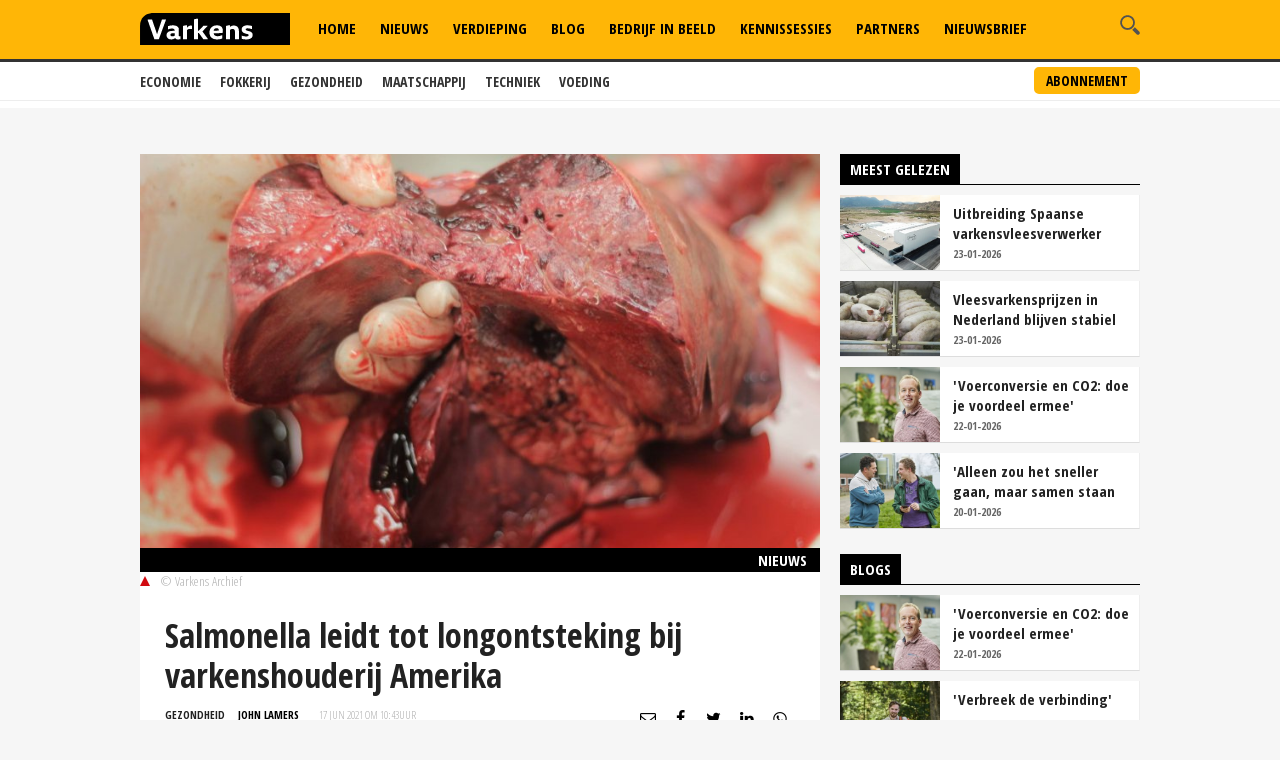

--- FILE ---
content_type: text/html
request_url: https://www.varkens.nl/nieuws/2021/06/17/salmonella-leidt-tot-longontsteking-bij-varkenshouderij-amerika
body_size: 26633
content:
<!DOCTYPE html>
<html lang="nl">
<head id="HtmlHeader_HeadMain"><!-- Google Tag Manager -->
<script type="text/javascript">
(function(w,d,s,l,i){w[l]=w[l]||[];w[l].push({'gtm.start':new Date().getTime(),event:'gtm.js'});var f=d.getElementsByTagName(s)[0],j=d.createElement(s),dl=l!='dataLayer'?'&l='+l:'';j.async=true;j.src='//www.googletagmanager.com/gtm.js?id='+i+dl;f.parentNode.insertBefore(j,f);})
(window,document,'script','dataLayer','GTM-M3MQ9JC');
</script>
<!-- End Google Tag Manager -->
<title>Salmonella leidt tot longontsteking bij varkenshouderij Amerika - Nieuwe Oogst</title>
<meta charset="utf-8" />
<meta http-equiv="content-type" content="text/html;charset=utf-8" />
<meta name="viewport" content="width=device-width, initial-scale=1.0, maximum-scale=1.0, minimum-scale=1.0" />
<meta name="keywords" content="salmonella,longontsteking,diergezondheid varkens " />
<meta name="description" content="Op een varkensbedrijf met plotselinge uitval door longontsteking werd een onverwachte oorzaak ontdekt. Onderzoek door de universiteit van Zuid-Dakota toonde aan dat het niet door een van de bekende luchtweginfecties werd veroorzaakt, maar een bepaald type salmonella.<br/> " />
<meta name="robots" content="index,follow" />
<meta name="author" content="Nieuwe Oogst, https://www.varkens.nl" />
<meta property="og:type" content="website" />
<meta property="og:site_name" content="Varkens" />
<meta property="og:title" content="Salmonella leidt tot longontsteking bij varkenshouderij Amerika" />
<meta property="og:description" content="Op een varkensbedrijf met plotselinge uitval door longontsteking werd een onverwachte oorzaak ontdekt. Onderzoek door de universiteit van Zuid-Dakota toonde aan dat het niet door een van de bekende luchtweginfecties werd veroorzaakt, maar een bepaald type salmonella." />
<meta property="og:url" content="https://www.varkens.nl/nieuws/2021/06/17/salmonella-leidt-tot-longontsteking-bij-varkenshouderij-amerika" />
<meta property="og:image" content="https://www.varkens.nl/public/image/960x615/188839.jpg" />
<meta property="og:image:width" content="960" />
<meta property="og:image:height" content="615" />
<meta name="twitter:card" content="summary" />
<meta name="twitter:title" content="Salmonella leidt tot longontsteking bij varkenshouderij Amerika" />
<meta name="twitter:description" content="Op een varkensbedrijf met plotselinge uitval door longontsteking werd een onverwachte oorzaak ontdekt. Onderzoek door de universiteit van Zuid-Dakota toonde aan dat het niet door een van de bekende luchtweginfecties werd veroorzaakt, maar een bepaald type salmonella." />
<meta name="twitter:url" content="https://www.varkens.nl/nieuws/2021/06/17/salmonella-leidt-tot-longontsteking-bij-varkenshouderij-amerika" />
<meta name="twitter:image" content="https://www.varkens.nl/public/image/960x615/188839.jpg" />
<meta name="twitter:image:width" content="960" />
<meta name="twitter:image:height" content="615" />
<link rel="apple-touch-icon" sizes="180x180" href="/assets/icons/apple-touch-icon.png" />
<link rel="icon" type="image/png" sizes="32x32" href="/assets/icons/favicon-32x32.png" />
<link rel="icon" type="image/png" sizes="16x16" href="/assets/icons/favicon-16x16.png" />
<link rel="icon" type="image/x-icon" href="/assets/icons/favicon.ico" />
<link rel="canonical" href="https://www.varkens.nl/nieuws/2021/06/17/salmonella-leidt-tot-longontsteking-bij-varkenshouderij-amerika" />
<link rel="manifest" href="/assets/icons/manifest.json" />
<link rel="mask-icon" href="/assets/icons/safari-pinned-tab.svg" color="#ffb606" />
<link rel="shortcut icon" href="/assets/icons/favicon.ico" />
<meta name="MobileOptimized" content="320" />
<meta name="apple-mobile-web-app-title" content="Varkens.nl" />
<meta name="msapplication-config" content="/assets/icons/browserconfig.xml" />
<meta name="theme-color" content="#ffb606" />
<meta name="apple-itunes-app" content="app-id=1563762952" />
<meta name="google-play-app" content="app-id=nl.varkens.android.app" />
<link href="https://fonts.googleapis.com/css?family=Open+Sans:300,400,600,800&display=swap" rel="stylesheet">
<link href="https://fonts.googleapis.com/css?family=Open+Sans+Condensed:300,300i,700&display=swap" rel="stylesheet">
<link rel="stylesheet" href="/assets/css/core.css?v=2.31.0.5" type="text/css" />
<script type="text/javascript" async='async' src='https://www.googletagservices.com/tag/js/gpt.js'></script>
<script>
	var googletag = googletag || {};
	googletag.cmd = googletag.cmd || [];

	var adslot = new Array();
	var pageid = 1;
	var maintags = ['gezondheid'];	
	var tags = ['salmonella','longontsteking','diergezondheid varkens'];	
	var edms = "";
	var edss = "";

</script>
<script type="text/javascript">
	googletag.cmd.push(function () {	
		googletag.pubads().setTargeting('site', 'Varkens');
		googletag.pubads().setTargeting("page","1");
		googletag.pubads().setTargeting("article","377117");
		googletag.pubads().setTargeting("maintag",maintags);
		googletag.pubads().setTargeting('tag', tags);
		googletag.pubads().setTargeting("partner","");
		
		var mapping1 =googletag.sizeMapping().addSize([0, 0], []).addSize([800, 0], [[728, 90]]).addSize([990, 0], [[970, 250], [728, 90], [970, 150]]).build();
		var mapping2 =googletag.sizeMapping().addSize([0, 0], []).addSize([800, 0], [[300, 600], [300, 250], [300, 1050]]).build();
		var mapping3 =googletag.sizeMapping().addSize([0, 0], [[320, 100], [300, 250]]).addSize([800, 0], []).build();		
				
		// Adslot 1 - Varkens_2021 - Home/Top - Non Lazy Loading
		adslot['leaderboard'] = 
		googletag.defineSlot('/267879422/Varkens_2021/Article/Top', [[970, 250], [728, 90], [320, 100], [300, 250], [970, 150]], 'leaderboard').defineSizeMapping(mapping1).addService(googletag.pubads());
		// Adslot 2 - Varkens_2021 - Home/Rechts1 - Lazy Loading
		adslot['rectangle-1'] = googletag.defineSlot('/267879422/Varkens_2021/Article/Rechts1', [[300, 600], [300, 250], [300, 1050]], 'rectangle-1').defineSizeMapping(mapping2).addService(googletag.pubads());
		// Adslot 3 - Varkens_2021 - Home/Rechts2 - Lazy Loading
		adslot['rectangle-2'] = googletag.defineSlot('/267879422/Varkens_2021/Article/Rechts2', [[300, 600], [300, 250], [300, 1050]], 'rectangle-2').defineSizeMapping(mapping2).addService(googletag.pubads());
		// Adslot 4 - Varkens_2021 - Home/Midden - Lazy Loading
		adslot['mobile-1'] = googletag.defineSlot('/267879422/Varkens_2021/Article/Midden', [[320, 100], [300, 250]], 'mobile-1').defineSizeMapping(mapping3).addService(googletag.pubads());
		// Adslot 5 - Varkens_2021 - Home/Midden2 - Lazy Loading
		adslot['mobile-2'] = googletag.defineSlot('/267879422/Varkens_2021/Article/Midden2', [[320, 100], [300, 250]], 'mobile-2').defineSizeMapping(mapping3).addService(googletag.pubads());
		// Adslot 6 - Varkens_2021 - OOP
		adslot['floor-ad'] = googletag.defineOutOfPageSlot('/267879422/Varkens_2021/Article', 'floor-ad').addService(googletag.pubads());
		//adslot['native'] = googletag.defineSlot('/267879422/Varkens_2021/Article', ['fluid'], 'native-ad').addService(googletag.pubads());

		googletag.pubads().enableSingleRequest();
		googletag.pubads().collapseEmptyDivs();
		googletag.pubads().disableInitialLoad();
		googletag.enableServices();

		/*HERE YOU SET THE NON LAZY LOADING AD UNITS*/
		googletag.pubads().refresh([adslot['leaderboard']], {changeCorrelator: false}); // load this adcall without lazy
		googletag.pubads().refresh([adslot['floor-ad']], {changeCorrelator: false}); // load this adcall without lazy
	});

</script>
<script src="/assets/js/scripts.min.js"></script>
<script src="/assets/js/default.js?v=2.31.2.1"></script>
<!-- End GPT Async Tag -->
<link rel="manifest" href="/manifest.json" />
<!--  -->
<style>
.header { margin-bottom:46px; z-index:99}
.header .main-nav { float:left; margin-left:20px}
.header .top { padding:5px; height:36px; background:#f6f6f6; border-bottom:1px solid #eee}
.header .top a { font-size:12px ; text-transform:uppercase; font-weight:800; color:#888}
.header .top .fright li a { border-right:1px solid #888}
.header .top .wrap { text-align:right}

.header .top .fright li { float: left; }
.header .top .fright li:last-of-type a { border: none; padding-right: 0; margin-right: 0; }
.header .top .fright li a { margin-right: 7px; padding-right: 7px; border-right: 1px solid #888; }
.main-nav ul ul { display:none}

.header .main-nav { margin-bottom:10px}

.yellow-theme .sidebar-title { background-color: #b0c022 !important }

.fleft .news-items { display: flex; flex-flow: row wrap; float:none; margin:0 -1em; width:calc(100% + 1em) }
.fleft .news-items .item { flex-basis: calc(100% / 2 - 1em); margin:0 0 0 1em }
.fleft .news-items.odd .item:first-child {flex-basis:100%;}
.fleft .news-items.odd .item.featured:first-child > a { height:332px}
.fleft .news-items.odd .item:first-child .text a { font-size:28px; line-height:1.25em}

.main-menu { position:relative;   z-index:100}

.is-sticky .submenu { margin-top:-40px}
.submenu { position:fixed; margin-top:62px; border-bottom:1px solid #ededed; -webkit-transition: .2s ease-out all;  transition: .2s ease-out all; background:#fff; width:100%; z-index:1}
.submenu.un-fixed {}
.submenu.fixed { }
.submenu .wrap ul { padding:0.5em 0}
.submenu li { display:inline-block; text-transform:uppercase; margin-right:1em}
.submenu li a { display:block; color:#333; font-weight:600; font-size:14px}
.submenu li a:hover {color:#999}

.rte-content a, .full-width-content a {color:#ffb606 !important}
.full-width-content .stock-item a { color: #000 !important; }
.rte-content .alignleft { float:left ; margin: 6px 15px 5px 0}
.rte-content .alignright { float:right ; margin: 6px 0px 5px 15px}

.item.featured .text a {/* background: rgba(0,0,0,0.6); padding:0.2em 0.5em; display:table*/}
.item.featured .text a:after { content:'';  display: table;}
.item.featured .text span.date {background:rgba(255, 182, 6, 1); padding; padding:0.2em 1.5em; display:inline-block; clear:both}
.themes .item { background:#fff; border-bottom:1px solid #ddd; border-right:1px solid #eee; padding-left:140px; height:100%; overflow: auto; margin:10px 0}
.themes .item .img-wrap { float:left;margin-left:-140px}
.themes .item h2 { font-size:24px; font-weight:800; margin:0.2em 0}
.themes .item a  {color: #000 }
.themes .item a:hover h2 { text-decoration:underline}
.themes .item .text { padding-right:0.5em}

.item { border-right:1px solid #eee; border-bottom:1px solid #ddd }

.filled { background:#ffb606; color:#fff; font-weight:600; padding:1em ; margin:1em 0; clear:both; position:relative; overflow:hidden}
.filled.black { background:#000}  
.filled  h2 {font-weight:600}
.filled.black h2 { color:#ffb606}
.filled.black h3 { color:#fff; font-size:1.4em; margin:0}
.filled  p {margin-top:1em}
.filled.newsletter:before { content:'\e803'; font-family: "varkens"; -webkit-font-smoothing: antialiased; -moz-osx-font-smoothing: grayscale; font-style: normal; font-variant: normal; font-weight: normal; text-decoration: none; text-transform: none; position:absolute; bottom:-32px; right:-10px; font-size:84px; color:#fdd26b }
.filled.poll:before { content:'\e818'; font-family: "varkens"; -webkit-font-smoothing: antialiased; -moz-osx-font-smoothing: grayscale; font-style: normal; font-variant: normal; font-weight: normal; text-decoration: none; text-transform: none; position:absolute; bottom:-32px; right:10px; font-size:96px; color:#fdd26b }
.filled.poll { padding-bottom:40px}
.filled button { background:#fff;border:1px solid #fff; border-radius:0.25em; padding:0.2em 1em; font-weight:600; text-transform:uppercase; color:#ffb606}
.filled.black .btn {background:#ffb606;border:1px solid #ffb606; border-radius:0 0 0 0.25em ; padding:0.2em 1em; font-weight:600; text-transform:uppercase; color:#fff}
.filled.black.knowledge { background-image: url(/assets/images/education-icon-png-white-7.png); background-position: 110% 120%; background-repeat:no-repeat; background-size:100px 100px}

.weather-box { border-bottom:0 }

.top-list .text a {overflow: hidden;text-overflow: ellipsis;display: -webkit-box;-webkit-line-clamp: 2;-webkit-box-orient: vertical; max-height:2em}

.news-items .text span.date { color:#666}

.post-wrap .post-details, .post-wrap .rte-content  { padding:25px}

.headline h1 , .headline h2 { color:#fff; display:inline-block; padding:4px 14px; background: #000; font-size:24px; line-height:1em}
.headline { border-bottom:2px solid #000; float:none!important}

}

#poll { min-height:80px}
.poll_answer { display:block; padding-left:20px; margin:0.5em 0}
.poll_result.poll_answer  { padding-left:0px}
.poll_answer_radio { margin-left:-20px; float:left}
.poll_answer_bar { background:#000; height:8px}

@media only screen and (max-width: 640px) {
.fleft .news-items { display: block; width:100% }
.fleft .news-items .item { flex-basis: calc(100% / 2 - 1em); margin-right:1em }
.fleft .news-items .item:first-child {flex-basis:100%}
.fleft .news-items .item.featured:first-child > a { height:203px !important}

}

@media all and (-ms-high-contrast:none){

.fleft .news-items .item { flex-basis: calc(100% / 2 - 1.1em);}
}

#poll.loading { min-height:200px; background: url("/assets/images/loading.png") no-repeat center center}

.submenu a.button { float:right; font-weight:bold; margin-top:-33px; border:2px solid #ffb606; background:#ffb606; padding:2px 10px; display:inline-block; color:#000; border-radius:5px; text-transform:uppercase; font-size:14px }
.submenu a.button:hover { background:#fff}
</style>
<!-- Facebook Pixel Code -->
<script type="text/javascript">
!function(f,b,e,v,n,t,s)
{if(f.fbq)return;n=f.fbq=function(){n.callMethod?
n.callMethod.apply(n,arguments):n.queue.push(arguments)};
if(!f._fbq)f._fbq=n;n.push=n;n.loaded=!0;n.version='2.0';
n.queue=[];t=b.createElement(e);t.async=!0;
t.src=v;s=b.getElementsByTagName(e)[0];
s.parentNode.insertBefore(t,s)}(window, document,'script',
'https://connect.facebook.net/en_US/fbevents.js');
fbq('init', '229308278904066');
fbq('track', 'PageView');
</script>
<noscript><img height="1" width="1" style="display:none"
src="https://www.facebook.com/tr?id=229308278904066&ev=PageView&noscript=1"
/></noscript>
<!-- End Facebook Pixel Code -->

</head>
<body id="Body" class="" style="background:#f6f6f6" data-id="1">

	<!-- Google Tag Manager (noscript) -->
<noscript>
<iframe src="//www.googletagmanager.com/ns.html?id=GTM-M3MQ9JC" height="0" width="0" style="display:none;visibility:hidden"></iframe>
</noscript>
<!-- Google Tag Manager (noscript) -->
<div class="container">
	<header class="header">
		<div class="submenu">
			<div class="wrap">
				<ul>
					<li><a href="/economie">Economie</a></li>
					<li><a href="/fokkerij">Fokkerij</a></li>
					<li><a href="/gezondheid">Gezondheid</a></li>
					<li><a href="/maatschappij">Maatschappij</a></li>
					<li><a href="/techniek">Techniek</a></li>
					<li><a href="/voeding">Voeding</a></li>
				</ul>
				<a href="/abonneren" class="button">Abonnement</a>
			</div>
		</div>
		<div data-sticky>
			<div class="bottom hidden-on-mobile">
				<div class="wrap">
					<a id="lnkLogo" href="/" class="logo" title="Varkens | H&egrave;t platform voor de varkenshouderij">
						<svg version="1.1" id="logo-varkens" xmlns="http://www.w3.org/2000/svg" xmlns:xlink="http://www.w3.org/1999/xlink" x="0px" y="0px" viewBox="0 0 632.126 133.228" style="enable-background:new 0 0 632.126 133.228;" xml:space="preserve">
						<g>
							<path d="M53.91.41S.05.41.05,54.27v79.37H632.17V.41Z" />
							<path d="M448.1,110.05c13.79,0,26.77-4.89,26.77-18.68,0-8.88-5.58-13.1-13.44-15.15L453,73.94c-4.44-1.14-7.52-2.16-7.52-5.69,0-4.1,4.9-4.45,8.43-4.45a52.63,52.63,0,0,1,16.86,3.08h.91V54A57.68,57.68,0,0,0,453,51.27c-12.42,0-24.49,4.45-24.49,17,0,9.79,5.58,14.81,15.61,17.31l7.06,1.83c3.19.68,6.72,1.25,6.72,4.89,0,4.9-6.72,5.24-11.51,5.24-5.35,0-12.53-1.25-17-3.53h-.91v13.33c4.9,1.82,13.33,2.73,19.59,2.73m-31.1-.91V75.77c0-6.27-1.36-11-3.53-14.7-3.87-6.26-10.48-8.88-17.88-8.88-6.15,0-10.6,1.82-15.49,5.35h-.92V51.27h-5.8L362.21,54v55.13h17V70.41a16.31,16.31,0,0,1,10.26-4c5.12,0,7.86,1.7,9.34,4.89A24.59,24.59,0,0,1,400,80.21v28.93ZM310.15,73.94c.91-6.15,5.36-10.59,12.53-10.59,6.15,0,9.8,2.62,9.8,8.43v1.37Zm14.24,36.11c7.18,0,16.06-.91,21.87-4V92.62h-.91a46.19,46.19,0,0,1-19.13,4.11c-8.21,0-14.81-4.22-16-12.08L348,83.28a69.91,69.91,0,0,0,.91-11c0-14.23-10.7-21-24.94-21-17.77,0-31.1,11.17-31.1,29.39,0,19.6,12,29.39,31.55,29.39m-38.73-.91v-1.82L263,76.68l21.3-21.87V53.1H267.44L247.39,73.94h-2.62V23.71H239l-11.17,2.62v82.81h17V83.74h3.53L267,109.14Zm-87.6,0V70.87c3.53-3.31,7.07-4.44,12-4.44h9.34V53.1a18.18,18.18,0,0,0-6.15-.91c-6,0-11.27,4.21-14.24,8.42h-.91V51.27h-5.81L181.09,54v55.13ZM128.23,90.92c0-4.9,4.45-6.72,9.35-6.72H146v10a17.9,17.9,0,0,1-9.35,3c-4.89,0-8.43-1.37-8.43-6.26m3.08,19.13c7.06,0,12.87-2.27,16.4-5.81h.34c2.28,4.1,6.73,5.81,12.19,5.81A43.86,43.86,0,0,0,171,108.69V97.18h-3.64c-3.53,0-4.45-1.37-4.45-4.9V62.89c-3.53-8.08-12.41-11.62-24.49-11.62a61.6,61.6,0,0,0-20.84,3.54V68.25h.91a35.12,35.12,0,0,1,15.95-3.65c7.17,0,11.62,1.83,11.62,8.09V74.4h-8.89c-13.33,0-25.4,4.9-25.4,18.22,0,11.17,8.43,17.43,19.59,17.43m-52.06-.91L109.1,29.06V27.24H92.58L71.73,88.18l-21-60.94H32.09v1.82l28.48,80.08Z" style="fill:#fff;"/>
						</g>
						</svg>
					</a>
					<div class="search-wrap fright">
						<span class="overlay"></span>
						<a href="javascript:;" class="ico search">
							<svg version="1.1" xmlns="http://www.w3.org/2000/svg" xmlns:xlink="http://www.w3.org/1999/xlink" x="0px" y="0px" viewBox="0 0 1000 1000" enable-background="new 0 0 1000 1000" xml:space="preserve">
								<g>
									<path d="M745,377.5C745,174.6,580.5,10,377.5,10C174.6,10,10,174.6,10,377.5S174.6,745,377.5,745C580.5,745,745,580.4,745,377.5z M377.5,653.1c-152,0-275.6-123.6-275.6-275.6s123.6-275.6,275.6-275.6c152,0,275.6,123.6,275.6,275.6S529.5,653.1,377.5,653.1z"></path>
									<path d="M963.1,833.2L738.3,608.3c-33.5,52.1-77.8,96.4-129.9,129.9l224.8,224.8c35.9,35.9,94.1,35.9,129.9,0C999,927.3,999,869.1,963.1,833.2z"></path>
								</g>
							</svg>
						</a>
						<div class="search-in">
							<form name="search" id="search" method="post" action="/zoeken/">
								<input name="s" id="s" type="search" />
								<button class="btn white">Zoeken</button>
							</form>
						</div>
					</div>

					<nav class="main-nav">
						<ul>
							<li id="menu-home">
								<a href="/">Home</a>									
							</li>						
							<li id="menu-nieuws">
								<a href="/nieuws">Nieuws</a>							
							</li>					
							<li id="menu-akkerbouw">
								<a href="/verdieping">Verdieping</a>								
							</li>									
							<li id="menu-blog">
								<a href="/blog">Blog</a>							
							</li>
							<li id="menu-video">
								<a href="/bedrijf-in-beeld">Bedrijf in Beeld</a>									
							</li>						
							<li id="menu-kennis">
								<a href="/kennissessies">Kennissessies</a>									
							</li>
							<li id="menu-marktprijzen">
								<a href="/partners">Partners</a>
							</li>	
							<li id="menu-nieuwsbrief">
								<a href="/nieuwsbrief">Nieuwsbrief</a>
							</li>
						</ul>
					</nav>
				</div>
			</div>
			<div class="mobile-navigation show-on-mobile">
				<a href="javascript:;" class="menu-btn" id="mobile-menu-toggle"><i class="icon icon-bars"></i></a>
				<a href="javascript:history.back();" class="menu-btn"><i class="icon icon-left-open hidden"></i></a>
				<a id="lnkLogo" href="/" class="logo" alt="Varkens.nl">
						<svg version="1.1" id="logo-varkens" xmlns="http://www.w3.org/2000/svg" xmlns:xlink="http://www.w3.org/1999/xlink" x="0px" y="0px" viewBox="0 0 632.126 133.228" style="enable-background:new 0 0 632.126 133.228;" xml:space="preserve">
						<g>
							<path d="M53.91.41S.05.41.05,54.27v79.37H632.17V.41Z" />
							<path d="M448.1,110.05c13.79,0,26.77-4.89,26.77-18.68,0-8.88-5.58-13.1-13.44-15.15L453,73.94c-4.44-1.14-7.52-2.16-7.52-5.69,0-4.1,4.9-4.45,8.43-4.45a52.63,52.63,0,0,1,16.86,3.08h.91V54A57.68,57.68,0,0,0,453,51.27c-12.42,0-24.49,4.45-24.49,17,0,9.79,5.58,14.81,15.61,17.31l7.06,1.83c3.19.68,6.72,1.25,6.72,4.89,0,4.9-6.72,5.24-11.51,5.24-5.35,0-12.53-1.25-17-3.53h-.91v13.33c4.9,1.82,13.33,2.73,19.59,2.73m-31.1-.91V75.77c0-6.27-1.36-11-3.53-14.7-3.87-6.26-10.48-8.88-17.88-8.88-6.15,0-10.6,1.82-15.49,5.35h-.92V51.27h-5.8L362.21,54v55.13h17V70.41a16.31,16.31,0,0,1,10.26-4c5.12,0,7.86,1.7,9.34,4.89A24.59,24.59,0,0,1,400,80.21v28.93ZM310.15,73.94c.91-6.15,5.36-10.59,12.53-10.59,6.15,0,9.8,2.62,9.8,8.43v1.37Zm14.24,36.11c7.18,0,16.06-.91,21.87-4V92.62h-.91a46.19,46.19,0,0,1-19.13,4.11c-8.21,0-14.81-4.22-16-12.08L348,83.28a69.91,69.91,0,0,0,.91-11c0-14.23-10.7-21-24.94-21-17.77,0-31.1,11.17-31.1,29.39,0,19.6,12,29.39,31.55,29.39m-38.73-.91v-1.82L263,76.68l21.3-21.87V53.1H267.44L247.39,73.94h-2.62V23.71H239l-11.17,2.62v82.81h17V83.74h3.53L267,109.14Zm-87.6,0V70.87c3.53-3.31,7.07-4.44,12-4.44h9.34V53.1a18.18,18.18,0,0,0-6.15-.91c-6,0-11.27,4.21-14.24,8.42h-.91V51.27h-5.81L181.09,54v55.13ZM128.23,90.92c0-4.9,4.45-6.72,9.35-6.72H146v10a17.9,17.9,0,0,1-9.35,3c-4.89,0-8.43-1.37-8.43-6.26m3.08,19.13c7.06,0,12.87-2.27,16.4-5.81h.34c2.28,4.1,6.73,5.81,12.19,5.81A43.86,43.86,0,0,0,171,108.69V97.18h-3.64c-3.53,0-4.45-1.37-4.45-4.9V62.89c-3.53-8.08-12.41-11.62-24.49-11.62a61.6,61.6,0,0,0-20.84,3.54V68.25h.91a35.12,35.12,0,0,1,15.95-3.65c7.17,0,11.62,1.83,11.62,8.09V74.4h-8.89c-13.33,0-25.4,4.9-25.4,18.22,0,11.17,8.43,17.43,19.59,17.43m-52.06-.91L109.1,29.06V27.24H92.58L71.73,88.18l-21-60.94H32.09v1.82l28.48,80.08Z" style="fill:#fff;"/>
						</g>
						</svg>		
				</a>
				<div class="search-wrap fright">
					<span class="overlay"></span>
					<a href="javascript:;" class="ico search">
						<svg version="1.1" xmlns="http://www.w3.org/2000/svg" xmlns:xlink="http://www.w3.org/1999/xlink" x="0px" y="0px" viewBox="0 0 1000 1000" enable-background="new 0 0 1000 1000" xml:space="preserve">
							<g>
								<path d="M745,377.5C745,174.6,580.5,10,377.5,10C174.6,10,10,174.6,10,377.5S174.6,745,377.5,745C580.5,745,745,580.4,745,377.5z M377.5,653.1c-152,0-275.6-123.6-275.6-275.6s123.6-275.6,275.6-275.6c152,0,275.6,123.6,275.6,275.6S529.5,653.1,377.5,653.1z"></path>
								<path d="M963.1,833.2L738.3,608.3c-33.5,52.1-77.8,96.4-129.9,129.9l224.8,224.8c35.9,35.9,94.1,35.9,129.9,0C999,927.3,999,869.1,963.1,833.2z"></path>
							</g>
						</svg>
					</a>
					<div class="search-in">
						<form name="search" id="search-mobile" method="post" action="/zoeken/">
							<input name="s" id="s-mobile" type="search"  />
							<button class="btn white">Zoeken</button>
						</form>
					</div>
				</div>

				<ul class="mobile-select opensearchserver.ignore">
							<li id="menu-home-mobile">
								<a href="/">Home</a>									
							</li>						
							<li id="menu-nieuws-mobile">
								<a href="/nieuws">Nieuws</a>							
							</li>					
							<li id="menu-verdieping-mobile">
								<a href="/verdieping">Verdieping</a>								
							</li>									
							<li id="menu-blog-mobile">
								<a href="/blog">Blog</a>							
							</li>
							<li id="menu-bedrijf-mobile">
								<a href="/bedrijf-in-beeld">Bedrijf in Beeld</a>									
							</li>					
							<li id="menu-kennis-mobile">
								<a href="/kennissessies">Kennissessies</a>									
							</li>
							<li id="menu-partners-mobile">
								<a href="/partners">Partners</a>
							</li>
							<li id="menu-nieuwsbrief">
								<a href="/nieuwsbrief">Nieuwsbrief</a>
							</li>							
					<li>
						<a>Thema's</a>
						<i></i>
						<div class="sub-nav" style="overflow: hidden; display: none;">
							<ul>		
								<li><a href="/economie">Economie</a></li>
								<li><a href="/fokkerij">Fokkerij</a></li>
								<li><a href="/gezondheid">Gezondheid</a></li>
								<li><a href="/maatschappij">Maatschappij</a></li>
								<li><a href="/techniek">Techniek</a></li>
								<li><a href="/voeding">Voeding</a></li>
							</ul>
							<a href="/abonneren" class="button">Abonnement</a>
						</div>
					</li>	
					<li>
						<a>Meer</a>
						<i></i>
						<div class="sub-nav" style="overflow: hidden; display: none;">
							<ul>		
								<li><a href="/over-ons">Over ons</a></li>
								<li><a href="/contact">Contact</a></li>
								<li><a href="/redactie">Redactie</a></li>
								<li><a href="/abonneren">Abonnement</a></li>
								<li><a href="/adverteren">Adverteren</a></li>
								<li><a href="/rss">RSS</a></li>
								<li><a href="/privacy">Privacy</a></li>
								<li><a href="/disclaimer">Disclaimer</a></li>
							</ul>
						</div>
					</li>	
				</ul>

			</div>
		</div>

	</header> 

		<div class="banner-wrap">
			<div class="wrap">
				<div class="banner w-728">

					<div>
						<div id="leaderboard" class="banner-item">
							<script>
								googletag.cmd.push(function () { googletag.display('leaderboard'); });
							</script>
						</div>
					</div>

                </div>
            </div>
        </div>	
	<div class="content">
		<div class="wrap">
			            <div class="article-container">    
	            <div class="two-cols with-sidebar">
		            <div class="fleft">



<div class="post-wrap">

		<div class="main-image">

		<div class="image-inner">
			<img width="980" height="440" src="/public/image/320x205/188839.jpg" alt="Salmonella+leidt+tot+longontsteking+bij+varkenshouderij+Amerika" srcset="/public/image/320x205/188839.jpg 320w, /public/image/480x308/188839.jpg 480w, /public/image/560x346/188839.jpg 560w, /public/image/640x410/188839.jpg 640w, /public/image/800x513/188839.jpg 800w" sizes="(min-width: 1024px) 800px, (min-width: 768px) 640px, 100vw" />
		</div>
		<span>Nieuws</span>
		<div class="figcaption">
			<i class="arrow"></i>&copy; Varkens Archief
		</div>		
	</div>


	<div class="post-details">
		<h1>
			Salmonella leidt tot longontsteking bij varkenshouderij Amerika
		</h1>
		<div class="meta-data">
			<span class="category blue<-text">Gezondheid</span>
			<span class="date"  style="color:#000;font-weight:bold"><a href="/redactie/john-lamers" style="color:#000">John Lamers</a></span>
			<span class="date"><time datetime="17 jun 2021 om 10:43">17 jun 2021 om 10:43</time>uur</span>
			

<div class="author-box author-box-top"> 
	<ul class="social-network">
		<li>
			<a class="share mail" href="mailto:?subject=Salmonella+leidt+tot+longontsteking+bij+varkenshouderij+Amerika&amp;body=https%3A%2F%2Fwww%2Evarkens%2Enl%2Fnieuws%2F2021%2F06%2F17%2Fsalmonella%2Dleidt%2Dtot%2Dlongontsteking%2Dbij%2Dvarkenshouderij%2Damerika"> <i class="icon icon-envelope-o"></i> </a>
		</li>
		<li>
			<a class="share facebook" onclick="window.open (this.href, &#39;Deel op Facebook&#39;,&#39;width=400,height=300,titlebar=no,toolbar=no,location=no&#39;);
				return false;" href="https://www.facebook.com/sharer.php?u=https%3A%2F%2Fwww%2Evarkens%2Enl%2Fnieuws%2F2021%2F06%2F17%2Fsalmonella%2Dleidt%2Dtot%2Dlongontsteking%2Dbij%2Dvarkenshouderij%2Damerika&amp;display=popup&amp;ref=plugin" target="_blank"> <i class="icon icon-facebook"></i>
			</a>
		</li>
		<li>
			<a class="share twitter" onclick="window.open (this.href, &#39;Deel op Twitter&#39;,&#39;width=400,height=300,titlebar=no,toolbar=no,location=no&#39;);
				return false;" href="https://twitter.com/intent/tweet?text=Salmonella+leidt+tot+longontsteking+bij+varkenshouderij+Amerika&url=https%3A%2F%2Fwww%2Evarkens%2Enl%2Fnieuws%2F2021%2F06%2F17%2Fsalmonella%2Dleidt%2Dtot%2Dlongontsteking%2Dbij%2Dvarkenshouderij%2Damerika" target="_blank"> <i class="icon icon-twitter"></i>
			</a>
		</li>
		<li>
			<a class="share linkedin" onclick="window.open (this.href, &#39;Deel op Linkedin&#39;,&#39;width=400,height=300,titlebar=no,toolbar=no,location=no&#39;);
				return false;" href="https://www.linkedin.com/shareArticle?mini=true&url=https%3A%2F%2Fwww%2Evarkens%2Enl%2Fnieuws%2F2021%2F06%2F17%2Fsalmonella%2Dleidt%2Dtot%2Dlongontsteking%2Dbij%2Dvarkenshouderij%2Damerika&summary=Salmonella+leidt+tot+longontsteking+bij+varkenshouderij+Amerika&url=https%3A%2F%2Fwww%2Evarkens%2Enl%2Fnieuws%2F2021%2F06%2F17%2Fsalmonella%2Dleidt%2Dtot%2Dlongontsteking%2Dbij%2Dvarkenshouderij%2Damerika&source=NieuweOogst" target="_blank"> <i class="icon icon-linkedin"></i>
			</a>
		</li>		
		<li>
			<a class="share whatsapp" href="whatsapp://send?text=Salmonella+leidt+tot+longontsteking+bij+varkenshouderij+Amerika%0A%0Ahttps%3A%2F%2Fwww%2Evarkens%2Enl%2Fnieuws%2F2021%2F06%2F17%2Fsalmonella%2Dleidt%2Dtot%2Dlongontsteking%2Dbij%2Dvarkenshouderij%2Damerika" target="_blank"> <i class="icon icon-whatsapp"></i> </a>
		</li>
	</ul>
</div>

		</div>
		<p class="intro">
			Op een varkensbedrijf met plotselinge uitval door longontsteking werd een onverwachte oorzaak ontdekt. Onderzoek door de universiteit van Zuid-Dakota toonde aan dat het niet door een van de bekende luchtweginfecties werd veroorzaakt, maar een bepaald type salmonella.<br/>
		</p>
	</div>
	<div id="mobile-1" class="banner-item">

			<script>
				googletag.cmd.push(function () { googletag.display('mobile-1'); });
			</script>

	</div>	
	<div class="rte-content" id="lightgallery">
		<p>Het bedrijf telde tweeduizend jonge vleesvarkens (rond de 20 kilo) van zeven tot acht weken oud, meldt het artikel in National Hog Farmer. Dagelijks vielen twee tot zeven biggen uit, terwijl er bij de andere dieren geen zichtbare verschijnselen waren. De gestorven biggen overleden aan acute ademhalingsproblemen.</p>
<p>Op het laboratorium van de universiteit van Zuid-Dakota is gezocht naar de mogelijke oorzaak. Vanwege de longontsteking werd in eerste instantie gedacht aan een van de luchtwegziekten. PRRS, griep, circo of Mycoplasma werden echter niet aangetoond.</p>
<h2>PCR-test</h2>
<p>Omdat de longen van de biggen duidelijke verschijnselen vertoonden van een heftige ontstekingsreactie (sepsis) werd verder gezocht naar salmonella. Die werd met een PCR-test vastgesteld. Het bleek te gaan om Salmonella enterica, enterica 4. Dat is een type dat verwant is aan Salmonella Typhimurium.</p>
<p>De onderzoekers gaan er vanuit dat de ontsteking in de darmen is gestart ook al kunnen ze dat niet meer aantonen. De darmen waren niet meer geschikt voor nader onderzoek. Vanuit de darmen moeten de bacterie en de endotoxinen (gifstoffen) die de bacterie produceert in de bloedstroom terecht zijn gekomen. Dat heeft voor de heftige ontstekingsreactie gezorgd die uiteindelijk tot de longontsteking leidde.</p>
<h2>Vaccinatiestrategie</h2>
<p>Salmonella levert voor de varkens zelf doorgaans geen problemen op, maar in dit geval wel. Zeker als de varkens al last hebben van andere ziekteverwekkers is het risico daarop groter. Een goede hygiëne en biosecurity is en blijft volgens de onderzoekers daarom van belang om salmonella en andere ziekteverwekkers onder controle te houden. Net als de juiste vaccinatiestrategie.</p>
<p>Daarnaast is het bij de uitbraak van een ziekte altijd van belang om te zorgen voor een goede diagnostiek, vinden de onderzoekers. Bij longproblemen wordt vaak niet voldoende longweefsel aangeboden voor onderzoek of is het weefsel niet vers genoeg. Ook worden darmen of andere organen niet meegestuurd. Dan is een salmonella meestal al niet meer aan te tonen, terwijl die dus wel een rol kan spelen.<br/></p>
	
		

		<div class="gallery-wrapper">
			<h6></h6>
			
		</div>
		
		

		<div class="tags">
			<h3>Bekijk meer over:</h3>
			<ul>
				<li><a href="/tags/salmonella/">salmonella</a></li>
<li><a href="/tags/longontsteking/">longontsteking</a></li>
<li><a href="/tags/diergezondheid-varkens/">diergezondheid varkens</a></li>

			</ul>
		</div>		
		<style>
			.embeded-content iframe { margin:0 auto; max-width:100%; width:100%}
			.embeded-content.video { 	position:relative;	padding-bottom:56.25%;	padding-top:30px;	height:0;	overflow:hidden;}
			.embeded-content.video iframe { position:absolute;top:0;left:0;	width:100%;	height:100%;}
			.embeded-content twitter-widget { margin:10px auto}}
		</style>
	</div>
	<div id="mobile-2" class="banner-item">

			<script>
				googletag.cmd.push(function () { googletag.display('mobile-2'); });
			</script>

	</div>	

</div>
	<div id="comments" data-id="377117">
	</div>
<div class="readmore-block" style="margin-top:1em">
	<div class="headline"><h2>Lees ook	</h2></div>
	<div class="news-items">
						<div class="item">
					<div class="img-wrap">
						<img data-src="/public/image/320x205/177023.jpg" alt="" />
					</div>
					<div class="text">
						<a href="/nieuws/2021/04/08/schadelijke-darmbacterie-aanpakken-met-zuur-en-plantextract">Schadelijke darmbacterie aanpakken met zuur en plantextract</a>
						<span class="date"></span>						
					</div>
				</div>				<div class="item">
					<div class="img-wrap">
						<img data-src="/public/image/320x205/180778.jpg" alt="" />
					</div>
					<div class="text">
						<a href="/nieuws/2021/01/02/pia-vaccinatie-met-als-bijwerking-minder-salmonella">PIA-vaccinatie met als bijwerking minder salmonella</a>
						<span class="date"></span>						
					</div>
				</div>	
	</div>
</div>	
    <!-- BEGIN stock change component -->
    <div class="gold-theme" style="clear:both; margin:0" >
		<div class="headline"><h2><a href="/marktprijzen/" >Marktprijzen</a></h2></div>
		<div class="stock-item widget"> 
		<ul>
			                <li class="double-row">
					<a href="/marktprijzen/" data-xid="chart-407">
						<div>DCA BestPigletPrice </div>	
						<div class="flex">
							<span style="color:#999;font-weight:300">Biggen weekprijzen</span>							
							<label><span>€ 31,50</span><span class="stock-ico equal">€ 0,00<i class="change"></i></span></label>
						</div>
					</a>               
                </li>                <li class="double-row">
					<a href="/marktprijzen/" data-xid="chart-56">
						<div>Topigs Norsvin</div>	
						<div class="flex">
							<span style="color:#999;font-weight:300">Biggen weekprijzen</span>							
							<label><span>€ 41,00</span><span class="stock-ico equal">€ 0,00<i class="change"></i></span></label>
						</div>
					</a>               
                </li>                <li class="double-row">
					<a href="/marktprijzen/" data-xid="chart-55">
						<div>Vion</div>	
						<div class="flex">
							<span style="color:#999;font-weight:300">Biggen weekprijzen</span>							
							<label><span>€ 29,00</span><span class="stock-ico equal">€ 0,00<i class="change"></i></span></label>
						</div>
					</a>               
                </li>                <li class="double-row">
					<a href="/marktprijzen/" data-xid="chart-533">
						<div>Compaxo</div>	
						<div class="flex">
							<span style="color:#999;font-weight:300">Vleesvarkens</span>							
							<label><span>€ 1,12</span><span class="stock-ico equal">€ 0,00<i class="change"></i></span></label>
						</div>
					</a>               
                </li>                <li class="double-row">
					<a href="/marktprijzen/" data-xid="chart-18">
						<div>Van Rooi Meat</div>	
						<div class="flex">
							<span style="color:#999;font-weight:300">Vleesvarkens</span>							
							<label><span>€ 1,23</span><span class="stock-ico equal">€ 0,00<i class="change"></i></span></label>
						</div>
					</a>               
                </li>                <li class="double-row">
					<a href="/marktprijzen/" data-xid="chart-19">
						<div>Vion</div>	
						<div class="flex">
							<span style="color:#999;font-weight:300">Vleesvarkens</span>							
							<label><span>€ 1,21</span><span class="stock-ico equal">€ 0,00<i class="change"></i></span></label>
						</div>
					</a>               
                </li>		
		</ul>
		
		</div>
		<a href="/marktprijzen" class="load-more-btn small" style="margin-bottom:2em; margin-top:-2em"><span>Meer marktprijzen</span></a>

    </div>
<Style>
.gold-themex a.load-more-btn  { border-color:#ead3b3}
.gold-themex a.load-more-btn span { color:#9b6823; background:#ead3b3}
.gold-themex a.load-more-btn:hover span {background:#dfc29c}

.stock-item a { display:block; font-weight:800; font-size:16px}
.stock-item a .flex {
margin-top:0.6em;
    -webkit-box-align: center;
    -ms-flex-align: center;
    align-items: center;
    color: #000;
    display: -webkit-box;
    display: -ms-flexbox;
    display: flex;
    -webkit-box-orient: horizontal;
    -webkit-box-direction: normal;
    -ms-flex-direction: row;
    flex-direction: row;
    -webkit-box-pack: justify;
    -ms-flex-pack: justify;
    justify-content: space-between;
    line-height: 1;
    height: inherit;
	font-weight:normal !important
}

</style>



	<div class="banner-wrap">
		
	</div>

		



                    </div>
	<div class="fright">
			
			<div class="inherit-theme">
				<div class="title"><h2>Meest gelezen</h2></div>
				<div class="news-items top-list">
									<div class="item ">
					<div class="img-wrap">
						<a href="/nieuws/2026/01/23/uitbreiding-spaanse-varkensvleesverwerker-gaat-door"><img src="/public/image/320x205/272567.jpg" alt="" /></a>
					</div>
					<div class="text">
						<a href="/nieuws/2026/01/23/uitbreiding-spaanse-varkensvleesverwerker-gaat-door">Uitbreiding Spaanse varkensvleesverwerker gaat door</a>
						<span class="date">23-01-2026</span>						
					</div>
				</div>				<div class="item ">
					<div class="img-wrap">
						<a href="/nieuws/2026/01/23/vleesvarkensprijzen-in-nederland-blijven-stabiel"><img src="/public/image/320x205/229706.jpg" alt="" /></a>
					</div>
					<div class="text">
						<a href="/nieuws/2026/01/23/vleesvarkensprijzen-in-nederland-blijven-stabiel">Vleesvarkensprijzen in Nederland blijven stabiel</a>
						<span class="date">23-01-2026</span>						
					</div>
				</div>				<div class="item ">
					<div class="img-wrap">
						<a href="/nieuws/2026/01/22/voerconversie-en-co2-doe-je-voordeel-ermee"><img src="/public/image/320x205/228096.jpg" alt="" /></a>
					</div>
					<div class="text">
						<a href="/nieuws/2026/01/22/voerconversie-en-co2-doe-je-voordeel-ermee">'Voerconversie en CO2: doe je voordeel ermee'</a>
						<span class="date">22-01-2026</span>						
					</div>
				</div>				<div class="item ">
					<div class="img-wrap">
						<a href="/nieuws/2026/01/20/alleen-zou-het-sneller-gaan-maar-samen-staan-we-stukken-sterker"><img src="/public/image/320x205/270777.jpg" alt="" /></a>
					</div>
					<div class="text">
						<a href="/nieuws/2026/01/20/alleen-zou-het-sneller-gaan-maar-samen-staan-we-stukken-sterker">'Alleen zou het sneller gaan, maar samen staan we stukken sterker'</a>
						<span class="date">20-01-2026</span>						
					</div>
				</div>
				</div>					
			</div>	

			
			<div id="rectangle-2" class="banner-item">

					<script>
						googletag.cmd.push(function () { googletag.display('rectangle-2'); });
					</script>

			</div>
			
			<div class="filled black knowledge hidden">
				<h2>Online kennissessies</h2>
				<h3>Vitale Varkenshouderij</h3>
				<p><a href="/kennissessies" class="btn yellow">Meld je hier aan</a></p>
			</div>				
	
			<div class="yellow-theme">
				<div class="title"><h2>Blogs</h2></div>
				<div class="news-items top-list">
									<div class="item">
					<div class="img-wrap">
						<img src="/public/image/320x205/228096.jpg" alt="" />
					</div>
					<div class="text">
						<a href="/nieuws/2026/01/22/voerconversie-en-co2-doe-je-voordeel-ermee">'Voerconversie en CO2: doe je voordeel ermee'</a>
						<span class="date">22-01-2026</span>						
					</div>
				</div>				<div class="item">
					<div class="img-wrap">
						<img src="/public/image/320x205/266694.jpg" alt="" />
					</div>
					<div class="text">
						<a href="/nieuws/2026/01/19/verbreek-de-verbinding">'Verbreek de verbinding'</a>
						<span class="date">19-01-2026</span>						
					</div>
				</div>				<div class="item">
					<div class="img-wrap">
						<img src="/public/image/320x205/268210.jpg" alt="" />
					</div>
					<div class="text">
						<a href="/nieuws/2026/01/15/een-goede-start-is-het-halve-werk">'Een goede start is het halve werk'</a>
						<span class="date">15-01-2026</span>						
					</div>
				</div>				<div class="item">
					<div class="img-wrap">
						<img src="/public/image/320x205/244991.jpg" alt="" />
					</div>
					<div class="text">
						<a href="/nieuws/2026/01/12/soms-heb-je-een-oen-nodig">'Soms heb je een OEN nodig'</a>
						<span class="date">12-01-2026</span>						
					</div>
				</div>
				</div>					
			</div>				
			<div class="yellow-theme">
				<div class="title"><h2>Bedrijf in Beeld</h2></div>
				<div class="news-items top-list">
									<div class="item">
					<div class="img-wrap">
						<img src="/public/image/320x205/270777.jpg" alt="" />
					</div>
					<div class="text">
						<a href="/nieuws/2026/01/20/alleen-zou-het-sneller-gaan-maar-samen-staan-we-stukken-sterker">'Alleen zou het sneller gaan, maar samen staan we stukken sterker'</a>
						<span class="date">20-01-2026</span>						
					</div>
				</div>				<div class="item">
					<div class="img-wrap">
						<img src="/public/image/320x205/270504.jpg" alt="" />
					</div>
					<div class="text">
						<a href="/nieuws/2026/01/13/overstap-naar-naaldloos-draait-om-arbeidsgemak-en-diervriendelijkheid">Overstap naar naaldloos draait om arbeidsgemak en diervriendelijkheid</a>
						<span class="date">13-01-2026</span>						
					</div>
				</div>				<div class="item">
					<div class="img-wrap">
						<img src="/public/image/320x205/270584.jpg" alt="" />
					</div>
					<div class="text">
						<a href="/nieuws/2026/01/09/zeugen-en-gelten-gaan-topfit-de-kraamstal-in-bij-familie-essens">Zeugen en gelten gaan topfit de kraamstal in bij familie Essens</a>
						<span class="date">09-01-2026</span>						
					</div>
				</div>				<div class="item">
					<div class="img-wrap">
						<img src="/public/image/320x205/270594.jpg" alt="" />
					</div>
					<div class="text">
						<a href="/nieuws/2026/01/06/plannen-zijn-er-volop-maar-het-draait-nu-om-presteren-en-blijven-optimaliseren">'Plannen zijn er volop, maar het draait nu om presteren en blijven optimaliseren'</a>
						<span class="date">06-01-2026</span>						
					</div>
				</div>
				</div>					
			</div>			
			<div class="filled newsletter">
				<h2>Blijf up to date!</h2>
				<p>Meld je aan voor de nieuwsbrief.</p>
				<p><a href="#newsletter-subscription" class="btn white">Aanmelden</a></p>
			</div>					
			<div class="yellow-theme">
				<div class="title"><h2>Partners</h2></div>
				<div class="news-items top-list">
									<div class="item">
					<div class="img-wrap">
						<img src="/public/image/320x205/261556.jpg" alt="" />
					</div>
					<div class="text">
						<a href="/nieuws/2025/06/13/wanneer-hebben-uw-zeugen-hittestress">Wanneer hebben uw zeugen hittestress?</a>
						<span class="partner-name">Ardol</span>						
					</div>
				</div>				<div class="item">
					<div class="img-wrap">
						<img src="/public/image/320x205/258878.jpg" alt="" />
					</div>
					<div class="text">
						<a href="/nieuws/2025/04/15/promotieonderzoek-leg-biggen-binnen-24-uur-over">Promotieonderzoek: leg biggen binnen 24 uur over</a>
						<span class="partner-name">De Heus</span>						
					</div>
				</div>				<div class="item">
					<div class="img-wrap">
						<img src="/public/image/320x205/254902.jpg" alt="" />
					</div>
					<div class="text">
						<a href="/nieuws/2025/01/24/prrs-monitoring-tongetjes-als-alternatief-voor-processing-fluids-in-het-onderzoek-naar-viremisch-geboren-biggen">PRRS-monitoring: tongetjes als alternatief voor processing fluids in het onderzoek naar viremisch geboren biggen</a>
						<span class="partner-name">HIPRA</span>						
					</div>
				</div>				<div class="item">
					<div class="img-wrap">
						<img src="/public/image/320x205/262072.jpg" alt="" />
					</div>
					<div class="text">
						<a href="/nieuws/2025/06/25/voorkom-hittestress-bij-zeugen-houd-ze-koel-en-productief">Voorkom hittestress bij zeugen: houd ze koel en productief</a>
						<span class="partner-name">HIPRA</span>						
					</div>
				</div>
				</div>					
			</div>
			<div id="rectangle-1" class="banner-item">

					<script>
						googletag.cmd.push(function () { googletag.display('rectangle-1'); });
					</script>

			</div>			
			<div class="filled poll">
				<h2>Stelling</h2>
				<div id="poll" class="loading">Loading</div>
			</div>	
			<div class="yellow-theme">
				<div class="title"><h2>Nieuws van NieuweOogst.nl</h2></div>
				<div class="news-items top-list">
									<div class="item">
					<div class="img-wrap">
						<img src="https://cdn.nieuweoogst.nu/public/image/320x205/215834.jpg" alt="" />
					</div>
					<div class="text">
						<a href="https://www.nieuweoogst.nl/nieuws/2026/01/23/nederlandse-vleesvarkensprijzen-blijven-stabiel">Nederlandse vleesvarkensprijzen blijven stabiel</a>
						<span class="date">23-01-2026</span>						
					</div>
				</div>				<div class="item">
					<div class="img-wrap">
						<img src="https://cdn.nieuweoogst.nu/public/image/320x205/263782.jpg" alt="" />
					</div>
					<div class="text">
						<a href="https://www.nieuweoogst.nl/nieuws/2026/01/21/agruniekrijnvallei-verhoogt-voeromzet">AgruniekRijnvallei verhoogt voeromzet</a>
						<span class="date">21-01-2026</span>						
					</div>
				</div>				<div class="item">
					<div class="img-wrap">
						<img src="https://cdn.nieuweoogst.nu/public/image/320x205/208350.jpg" alt="" />
					</div>
					<div class="text">
						<a href="https://www.nieuweoogst.nl/nieuws/2026/01/20/danish-crown-investeert-in-nieuwe-uitbeenfabriek-varkens">Danish Crown investeert in nieuwe uitbeenfabriek varkens</a>
						<span class="date">20-01-2026</span>						
					</div>
				</div>				<div class="item">
					<div class="img-wrap">
						<img src="https://cdn.nieuweoogst.nu/public/image/320x205/189778.jpg" alt="" />
					</div>
					<div class="text">
						<a href="https://www.nieuweoogst.nl/nieuws/2026/01/20/64-wilde-zwijnen-besmet-met-afrikaanse-varkenspest-in-spanje">64 wilde zwijnen besmet met Afrikaanse varkenspest in Spanje</a>
						<span class="date">20-01-2026</span>						
					</div>
				</div>
				</div>					
			</div>	
		

			<div class="yellow-theme weather-box">
				<div class="title"><h2>Weer</h2></div>
				<ul class="weather-list" style="margin:0em 0 0em 0; clear:both">
				<li class="weather-day">

	<div class="weather-day "data-short="ma">Maandag</div>
	<div class="weather-icon"><span class="weather-icon icon c"></span></div>
	<div class="weather-temp">3<span>&deg;</span> / -2<span>&deg;</span></div>
	<div class="weather-rain"><span class="ico waterdrop" ></span> 15 %</div>
</li>
<li class="weather-day">

	<div class="weather-day "data-short="di">Dinsdag</div>
	<div class="weather-icon"><span class="weather-icon icon q"></span></div>
	<div class="weather-temp">3<span>&deg;</span> / -1<span>&deg;</span></div>
	<div class="weather-rain"><span class="ico waterdrop" ></span> 75 %</div>
</li>
<li class="weather-day">

	<div class="weather-day "data-short="wo">Woensdag</div>
	<div class="weather-icon"><span class="weather-icon icon m"></span></div>
	<div class="weather-temp">6<span>&deg;</span> / 1<span>&deg;</span></div>
	<div class="weather-rain"><span class="ico waterdrop" ></span> 50 %</div>
</li>

				</ul>
				<a href="/weer" class="load-more-btn small"><span>Meer weer</span></a>				
			</div>				
		

		</div>
	</div>
</div>	
		</div>
	</div>
	<footer class="footer">
		<div class="top">
			<div class="wrap">      
				<div id="newsletter-promo">
					<form id="newsletter-subscription" name="newsletter-subscription" method="post" action="/do/subscribe/">
						  <input name="verify" id="ns-verify" type="hidden" value="9801c2398c124124" />
						  <input name="url" id="ns-url" type="hidden" value="" />  
						  <input name="kc91j9c0dxt" id="kc91j9c0dxt" type="hidden" value="9" />  							
							<label for="Email">
								Meld u hier aan voor de Varkens.nl nieuwsbrief! Maandag en donderdag in uw mailbox

							</label>
							<div class="fright" style="margin-bottom:1em">
								<input name="subscribe-email" type="email" id="subscribe-email" placeholder="Uw emailadres..." /><span id="validation-email-required" style="display:none;">Emailadres is verplicht</span><span id="validation-email-invalid" style="display:none;">Dit is geen geldig emailadres</span><button type="submit" value="AANMELDEN"  id="btnSubmitNewsletter" class="btn white">AANMELDEN</button>
							</div>
							
					 </form>
					
				</div>
			</div>
		</div>	
		<div class="footer-navigation">
			<div class="wrap">
				<ul class="center">
					<li><a href="/over-ons">Over ons</a></li>
					<li><a href="/contact">Contact</a></li>
					<li><a href="/redactie">Redactie</a></li>
					<li><a href="/abonneren">Abonnement</a></li>
					<li><a href="/adverteren">Adverteren</a></li>
					<li><a href="/rss">RSS</a></li>
					<li><a href="/privacy">Privacy</a></li>
					<li><a href="#" id="change-cookies">Cookies</a></li>
					<li><a href="/disclaimer">Disclaimer</a></li>
				</ul>			
			</div>
		</div>
<script>
// This callback will be called with the user CPRA decision.
const ccpaCompletionCallback = (userOptedOut) => {
  // Insert handling for user opt-out status here.
}
// Invoke the CPRA confirmation dialog when the user clicks the link.
document.getElementById("change-cookies").addEventListener(
  "click", () => googlefc.ccpa.openConfirmationDialog(ccpaCompletionCallback));
</script>		
		<div class="bottom opensearchserver.ignore">
			<div class="wrap">
				<a id="lnkLogo" href="/" class="logo" title="Varkens.nl">
					<svg class="fleft" style="min-width:204px" version="1.1" id="logo-varkens" xmlns="http://www.w3.org/2000/svg" xmlns:xlink="http://www.w3.org/1999/xlink" x="0px" y="0px" viewBox="0 0 632.126 133.228" style="enable-background:new 0 0 632.126 133.228;" xml:space="preserve">
						<g>
							<path d="M53.91.41S.05.41.05,54.27v79.37H632.17V.41Z" />
							<path d="M448.1,110.05c13.79,0,26.77-4.89,26.77-18.68,0-8.88-5.58-13.1-13.44-15.15L453,73.94c-4.44-1.14-7.52-2.16-7.52-5.69,0-4.1,4.9-4.45,8.43-4.45a52.63,52.63,0,0,1,16.86,3.08h.91V54A57.68,57.68,0,0,0,453,51.27c-12.42,0-24.49,4.45-24.49,17,0,9.79,5.58,14.81,15.61,17.31l7.06,1.83c3.19.68,6.72,1.25,6.72,4.89,0,4.9-6.72,5.24-11.51,5.24-5.35,0-12.53-1.25-17-3.53h-.91v13.33c4.9,1.82,13.33,2.73,19.59,2.73m-31.1-.91V75.77c0-6.27-1.36-11-3.53-14.7-3.87-6.26-10.48-8.88-17.88-8.88-6.15,0-10.6,1.82-15.49,5.35h-.92V51.27h-5.8L362.21,54v55.13h17V70.41a16.31,16.31,0,0,1,10.26-4c5.12,0,7.86,1.7,9.34,4.89A24.59,24.59,0,0,1,400,80.21v28.93ZM310.15,73.94c.91-6.15,5.36-10.59,12.53-10.59,6.15,0,9.8,2.62,9.8,8.43v1.37Zm14.24,36.11c7.18,0,16.06-.91,21.87-4V92.62h-.91a46.19,46.19,0,0,1-19.13,4.11c-8.21,0-14.81-4.22-16-12.08L348,83.28a69.91,69.91,0,0,0,.91-11c0-14.23-10.7-21-24.94-21-17.77,0-31.1,11.17-31.1,29.39,0,19.6,12,29.39,31.55,29.39m-38.73-.91v-1.82L263,76.68l21.3-21.87V53.1H267.44L247.39,73.94h-2.62V23.71H239l-11.17,2.62v82.81h17V83.74h3.53L267,109.14Zm-87.6,0V70.87c3.53-3.31,7.07-4.44,12-4.44h9.34V53.1a18.18,18.18,0,0,0-6.15-.91c-6,0-11.27,4.21-14.24,8.42h-.91V51.27h-5.81L181.09,54v55.13ZM128.23,90.92c0-4.9,4.45-6.72,9.35-6.72H146v10a17.9,17.9,0,0,1-9.35,3c-4.89,0-8.43-1.37-8.43-6.26m3.08,19.13c7.06,0,12.87-2.27,16.4-5.81h.34c2.28,4.1,6.73,5.81,12.19,5.81A43.86,43.86,0,0,0,171,108.69V97.18h-3.64c-3.53,0-4.45-1.37-4.45-4.9V62.89c-3.53-8.08-12.41-11.62-24.49-11.62a61.6,61.6,0,0,0-20.84,3.54V68.25h.91a35.12,35.12,0,0,1,15.95-3.65c7.17,0,11.62,1.83,11.62,8.09V74.4h-8.89c-13.33,0-25.4,4.9-25.4,18.22,0,11.17,8.43,17.43,19.59,17.43m-52.06-.91L109.1,29.06V27.24H92.58L71.73,88.18l-21-60.94H32.09v1.82l28.48,80.08Z" style="fill:#fff;"/>
						</g>
					</svg>
				</a>
				<ul class="center appstore-button-list">
					<li>
						<a href="https://play.google.com/store/apps/details?id=nl.varkens.android.app" class="appstore-button">
							<svg xmlns="http://www.w3.org/2000/svg" width="124" height="37" viewBox="0 0 154 35" class="icons"><title>Android Playstore</title>
							<path fill="#FFF" d="M40.95.86h1.3l1.79 5.65h.02L45.89.86h1.27L44.72 8h-1.39L40.95.86zm6.92 0h5.14v1.08h-3.89v1.87h3.6v1.02h-3.6v2.09h3.96V8h-5.21V.86zm6.3 0h3.41c.787 0 1.377.17 1.77.51.393.34.59.813.59 1.42 0 .34-.05.622-.15.845-.1.223-.217.403-.35.54-.133.137-.265.235-.395.295s-.225.1-.285.12v.02c.107.013.222.047.345.1.123.053.238.138.345.255.107.117.195.268.265.455s.105.42.105.7c0 .42.032.802.095 1.145.063.343.162.588.295.735h-1.34c-.093-.153-.148-.323-.165-.51-.017-.187-.025-.367-.025-.54 0-.327-.02-.608-.06-.845-.04-.237-.113-.433-.22-.59-.107-.157-.252-.272-.435-.345-.183-.073-.418-.11-.705-.11h-1.84V8h-1.25V.86zm1.25 3.25h2.05c.4 0 .703-.095.91-.285.207-.19.31-.475.31-.855 0-.227-.033-.412-.1-.555-.067-.143-.158-.255-.275-.335-.117-.08-.25-.133-.4-.16-.15-.027-.305-.04-.465-.04h-2.03v2.23zM61.21.86h1.25v3.25L65.64.86h1.54l-2.85 2.85L67.38 8h-1.56l-2.34-3.41-1.02 1.01V8h-1.25V.86zm6.85 0h3.41c.787 0 1.377.17 1.77.51.393.34.59.813.59 1.42 0 .34-.05.622-.15.845-.1.223-.217.403-.35.54-.133.137-.265.235-.395.295s-.225.1-.285.12v.02c.107.013.222.047.345.1.123.053.238.138.345.255.107.117.195.268.265.455s.105.42.105.7c0 .42.032.802.095 1.145.063.343.162.588.295.735h-1.34c-.093-.153-.148-.323-.165-.51-.017-.187-.025-.367-.025-.54 0-.327-.02-.608-.06-.845-.04-.237-.113-.433-.22-.59-.107-.157-.252-.272-.435-.345-.183-.073-.418-.11-.705-.11h-1.84V8h-1.25V.86zm1.25 3.25h2.05c.4 0 .703-.095.91-.285.207-.19.31-.475.31-.855 0-.227-.033-.412-.1-.555-.067-.143-.158-.255-.275-.335-.117-.08-.25-.133-.4-.16-.15-.027-.305-.04-.465-.04h-2.03v2.23zM75.1.86h1.25V8H75.1V.86zm6.69 4.84c0 .313-.027.617-.08.91-.053.293-.162.557-.325.79-.163.233-.4.42-.71.56-.31.14-.722.21-1.235.21-.38 0-.703-.058-.97-.175-.267-.117-.487-.277-.66-.48-.173-.203-.3-.445-.38-.725-.08-.28-.12-.583-.12-.91V5.5h1.25v.37c0 .407.068.722.205.945.137.223.395.335.775.335.2 0 .365-.03.495-.09s.233-.148.31-.265c.077-.117.128-.262.155-.435.027-.173.04-.37.04-.59V.86h1.25V5.7zM89.54 8h-.8l-.19-.84c-.333.38-.667.643-1 .79-.333.147-.717.22-1.15.22-.533 0-1.012-.098-1.435-.295-.423-.197-.782-.465-1.075-.805-.293-.34-.518-.737-.675-1.19-.157-.453-.235-.937-.235-1.45 0-.507.078-.987.235-1.44.157-.453.382-.85.675-1.19.293-.34.652-.61 1.075-.81.423-.2.902-.3 1.435-.3.387 0 .755.052 1.105.155.35.103.662.257.935.46s.5.458.68.765c.18.307.293.66.34 1.06h-1.22c-.033-.233-.105-.438-.215-.615s-.248-.325-.415-.445c-.167-.12-.353-.21-.56-.27-.207-.06-.423-.09-.65-.09-.38 0-.708.077-.985.23-.277.153-.502.358-.675.615-.173.257-.302.548-.385.875-.083.327-.125.66-.125 1 0 .34.042.673.125 1 .083.327.212.618.385.875.173.257.398.462.675.615.277.153.605.23.985.23.32.007.603-.035.85-.125s.455-.22.625-.39c.17-.17.298-.378.385-.625.087-.247.133-.52.14-.82h-1.9v-.95h3.04V8zm2.61-4.15h2.04c.3 0 .55-.085.75-.255.2-.17.3-.415.3-.735 0-.36-.09-.613-.27-.76-.18-.147-.44-.22-.78-.22h-2.04v1.97zM90.9.86h3.47c.64 0 1.153.147 1.54.44.387.293.58.737.58 1.33 0 .36-.088.668-.265.925-.177.257-.428.455-.755.595v.02c.44.093.773.302 1 .625.227.323.34.728.34 1.215 0 .28-.05.542-.15.785-.1.243-.257.453-.47.63-.213.177-.487.317-.82.42-.333.103-.73.155-1.19.155H90.9V.86zm1.25 6.12h2.21c.38 0 .675-.098.885-.295.21-.197.315-.475.315-.835 0-.353-.105-.625-.315-.815-.21-.19-.505-.285-.885-.285h-2.21v2.23zm7.7-6.12h1.33L103.93 8h-1.34l-.67-1.89h-2.85L98.4 8h-1.29L99.85.86zm-.44 4.3h2.18l-1.07-3.07h-.03l-1.08 3.07zm7.11-4.3h1.33L110.6 8h-1.34l-.67-1.89h-2.85L105.07 8h-1.29l2.74-7.14zm-.44 4.3h2.18l-1.07-3.07h-.03l-1.08 3.07zm5.2-4.3h3.41c.787 0 1.377.17 1.77.51.393.34.59.813.59 1.42 0 .34-.05.622-.15.845-.1.223-.217.403-.35.54-.133.137-.265.235-.395.295s-.225.1-.285.12v.02c.107.013.222.047.345.1.123.053.238.138.345.255.107.117.195.268.265.455s.105.42.105.7c0 .42.032.802.095 1.145.063.343.162.588.295.735h-1.34c-.093-.153-.148-.323-.165-.51-.017-.187-.025-.367-.025-.54 0-.327-.02-.608-.06-.845-.04-.237-.113-.433-.22-.59-.107-.157-.252-.272-.435-.345-.183-.073-.418-.11-.705-.11h-1.84V8h-1.25V.86zm1.25 3.25h2.05c.4 0 .703-.095.91-.285.207-.19.31-.475.31-.855 0-.227-.033-.412-.1-.555-.067-.143-.158-.255-.275-.335-.117-.08-.25-.133-.4-.16-.15-.027-.305-.04-.465-.04h-2.03v2.23zm7.76-3.25h1.3l1.79 5.65h.02l1.83-5.65h1.27L124.06 8h-1.39L120.29.86zm9.96.85c-.38 0-.708.077-.985.23-.277.153-.502.358-.675.615-.173.257-.302.548-.385.875-.083.327-.125.66-.125 1 0 .34.042.673.125 1 .083.327.212.618.385.875.173.257.398.462.675.615.277.153.605.23.985.23s.708-.077.985-.23c.277-.153.502-.358.675-.615.173-.257.302-.548.385-.875.083-.327.125-.66.125-1 0-.34-.042-.673-.125-1-.083-.327-.212-.618-.385-.875-.173-.257-.398-.462-.675-.615-.277-.153-.605-.23-.985-.23zm0-1.02c.533 0 1.012.1 1.435.3.423.2.782.47 1.075.81.293.34.518.737.675 1.19.157.453.235.933.235 1.44 0 .513-.078.997-.235 1.45-.157.453-.382.85-.675 1.19-.293.34-.652.608-1.075.805-.423.197-.902.295-1.435.295s-1.012-.098-1.435-.295c-.423-.197-.782-.465-1.075-.805-.293-.34-.518-.737-.675-1.19-.157-.453-.235-.937-.235-1.45 0-.507.078-.987.235-1.44.157-.453.382-.85.675-1.19.293-.34.652-.61 1.075-.81.423-.2.902-.3 1.435-.3zm7.6 1.02c-.38 0-.708.077-.985.23-.277.153-.502.358-.675.615-.173.257-.302.548-.385.875-.083.327-.125.66-.125 1 0 .34.042.673.125 1 .083.327.212.618.385.875.173.257.398.462.675.615.277.153.605.23.985.23s.708-.077.985-.23c.277-.153.502-.358.675-.615.173-.257.302-.548.385-.875.083-.327.125-.66.125-1 0-.34-.042-.673-.125-1-.083-.327-.212-.618-.385-.875-.173-.257-.398-.462-.675-.615-.277-.153-.605-.23-.985-.23zm0-1.02c.533 0 1.012.1 1.435.3.423.2.782.47 1.075.81.293.34.518.737.675 1.19.157.453.235.933.235 1.44 0 .513-.078.997-.235 1.45-.157.453-.382.85-.675 1.19-.293.34-.652.608-1.075.805-.423.197-.902.295-1.435.295s-1.012-.098-1.435-.295c-.423-.197-.782-.465-1.075-.805-.293-.34-.518-.737-.675-1.19-.157-.453-.235-.937-.235-1.45 0-.507.078-.987.235-1.44.157-.453.382-.85.675-1.19.293-.34.652-.61 1.075-.81.423-.2.902-.3 1.435-.3zm4.56.17h3.41c.787 0 1.377.17 1.77.51.393.34.59.813.59 1.42 0 .34-.05.622-.15.845-.1.223-.217.403-.35.54-.133.137-.265.235-.395.295s-.225.1-.285.12v.02c.107.013.222.047.345.1.123.053.238.138.345.255.107.117.195.268.265.455s.105.42.105.7c0 .42.032.802.095 1.145.063.343.162.588.295.735h-1.34c-.093-.153-.148-.323-.165-.51-.017-.187-.025-.367-.025-.54 0-.327-.02-.608-.06-.845-.04-.237-.113-.433-.22-.59-.107-.157-.252-.272-.435-.345-.183-.073-.418-.11-.705-.11h-1.84V8h-1.25V.86zm1.25 3.25h2.05c.4 0 .703-.095.91-.285.207-.19.31-.475.31-.855 0-.227-.033-.412-.1-.555-.067-.143-.158-.255-.275-.335-.117-.08-.25-.133-.4-.16-.15-.027-.305-.04-.465-.04h-2.03v2.23z"/>
							<path fill="#FFF" d="M0 3.98c0-2.214 1.264-2.728 2.816-1.157l14.006 14.185-14.006 14.18C1.26 32.765 0 32.257 0 30.033V3.98zM22.816 11.36l-5.16 4.784L3.2 2.067M22.81 22.793l-5.177-4.88L3.2 32.404M23.776 12.078l5.445 2.63c2.523 1.22 2.566 3.27.09 4.586l-5.534 2.938-5.385-5.248 5.386-4.906z"/>
							<g transform="translate(41 11)">
								<g transform="translate(0 .1)">
									<path fill="#FEFEFE" d="M16.597 10.14c0 2.292-.68 4.12-2.04 5.48-1.544 1.62-3.554 2.43-6.03 2.43-2.368 0-4.382-.822-6.04-2.466C.828 13.942 0 11.904 0 9.474S.828 5.01 2.488 3.367C4.145 1.723 6.158.902 8.528.902c1.176 0 2.3.228 3.37.687 1.07.457 1.926 1.07 2.567 1.833L13.02 4.868c-1.084-1.3-2.582-1.95-4.492-1.95-1.728 0-3.22.608-4.482 1.824-1.26 1.214-1.89 2.793-1.89 4.733 0 1.94.63 3.52 1.89 4.734 1.26 1.214 2.754 1.822 4.482 1.822 1.834 0 3.362-.612 4.585-1.834.795-.795 1.253-1.904 1.375-3.325h-5.96v-1.97h7.955c.076.427.114.84.114 1.237"/>
								</g>
								<path fill="#FEFEFE" d="M20.666 15.11c.726.74 1.585 1.11 2.58 1.11.992 0 1.852-.37 2.578-1.11.726-.742 1.09-1.724 1.09-2.946 0-1.223-.364-2.204-1.09-2.947-.726-.74-1.586-1.11-2.58-1.11-.993 0-1.852.37-2.578 1.11-.727.743-1.09 1.724-1.09 2.947 0 1.222.363 2.204 1.09 2.945m-1.57-7.222c1.085-1.138 2.467-1.708 4.15-1.708 1.68 0 3.063.57 4.15 1.708 1.083 1.14 1.625 2.564 1.625 4.276 0 1.712-.54 3.136-1.625 4.275-1.086 1.138-2.47 1.707-4.15 1.707-1.682 0-3.064-.57-4.15-1.708-1.084-1.14-1.627-2.564-1.627-4.276 0-1.712.543-3.137 1.628-4.276M32.93 15.11c.727.74 1.586 1.11 2.58 1.11.993 0 1.853-.37 2.58-1.11.725-.742 1.088-1.724 1.088-2.946 0-1.223-.363-2.204-1.09-2.947-.725-.74-1.585-1.11-2.578-1.11-.994 0-1.853.37-2.58 1.11-.726.743-1.088 1.724-1.088 2.947 0 1.222.362 2.204 1.09 2.945m-1.57-7.222C32.445 6.75 33.827 6.18 35.51 6.18c1.68 0 3.064.57 4.15 1.708 1.084 1.14 1.626 2.564 1.626 4.276 0 1.712-.542 3.136-1.626 4.275-1.086 1.138-2.47 1.707-4.15 1.707-1.682 0-3.064-.57-4.15-1.708-1.084-1.14-1.627-2.564-1.627-4.276 0-1.712.543-3.137 1.628-4.276M47.683 16.222c.993 0 1.838-.367 2.533-1.1.696-.734 1.043-1.72 1.043-2.958 0-1.238-.348-2.223-1.044-2.957-.695-.734-1.54-1.1-2.533-1.1-.98 0-1.82.37-2.52 1.11-.705.743-1.056 1.725-1.056 2.947 0 1.223.35 2.204 1.055 2.946.702.74 1.542 1.112 2.52 1.112m-.16 6.877c-1.33 0-2.414-.333-3.255-.998-.84-.665-1.444-1.426-1.81-2.28l1.925-.803c.214.61.608 1.122 1.18 1.534.573.413 1.226.62 1.96.62 1.162 0 2.075-.348 2.74-1.044.665-.695.997-1.638.997-2.83V16.22h-.093c-.367.55-.886 1.01-1.558 1.375-.674.367-1.43.55-2.27.55-1.453 0-2.706-.572-3.76-1.72-1.055-1.145-1.583-2.566-1.583-4.263 0-1.696.528-3.118 1.582-4.264 1.054-1.146 2.307-1.72 3.76-1.72.84 0 1.596.185 2.27.55.67.368 1.19.826 1.557 1.377h.092v-1.56h2.017v10.66c0 1.926-.56 3.39-1.674 4.39-1.115 1-2.476 1.502-4.08 1.502"/>
								<path fill="#FEFEFE" d="M55.27 17.78h2.11V1.368h-2.11M67.374 10.812c-.046-.643-.34-1.253-.883-1.835-.542-.58-1.348-.87-2.418-.87-.78 0-1.455.244-2.028.732-.573.49-.967 1.146-1.18 1.972h6.51zm-3.026 7.336c-1.697 0-3.077-.567-4.138-1.697-1.063-1.13-1.594-2.56-1.594-4.286 0-1.636.516-3.04 1.548-4.218 1.03-1.176 2.35-1.765 3.954-1.765 1.666 0 3 .543 4 1.63 1 1.083 1.502 2.535 1.502 4.354l-.022.39h-8.873c.06 1.13.44 2.025 1.135 2.68.696.66 1.51.987 2.442.987 1.512.002 2.537-.64 3.072-1.924l1.88.78c-.367.87-.972 1.6-1.812 2.19-.84.587-1.872.882-3.094.882zM77.92 9.115h3.53c.885 0 1.596-.3 2.13-.895.536-.595.804-1.253.804-1.97 0-.72-.268-1.376-.803-1.972-.534-.597-1.245-.895-2.13-.895h-3.53v5.732zm0 8.665h-2.11V1.366h5.593c1.39 0 2.594.463 3.61 1.387 1.017.925 1.525 2.09 1.525 3.496 0 1.405-.508 2.57-1.524 3.495-1.017.925-2.22 1.387-3.61 1.387h-3.485v6.648zM87.914 17.78h2.108V1.368h-2.108M95.8 16.222c.87 0 1.66-.325 2.372-.975.71-.65 1.066-1.417 1.066-2.303-.596-.49-1.49-.734-2.682-.734-1.025 0-1.796.222-2.316.664-.52.445-.78.963-.78 1.56 0 .55.237.985.712 1.307.473.32 1.016.482 1.627.482m-.345 1.926c-1.192 0-2.19-.345-2.99-1.032-.804-.688-1.205-1.597-1.205-2.728 0-1.223.474-2.182 1.422-2.877.947-.694 2.116-1.042 3.507-1.042 1.237 0 2.254.23 3.048.688v-.322c0-.825-.283-1.486-.848-1.982-.566-.497-1.26-.745-2.086-.745-.61 0-1.166.145-1.662.435-.497.29-.837.688-1.02 1.192l-1.927-.825c.26-.673.772-1.296 1.537-1.87.763-.573 1.772-.86 3.026-.86 1.437 0 2.628.422 3.576 1.262.947.84 1.42 2.025 1.42 3.553v6.786H99.24v-1.558h-.09c-.842 1.283-2.073 1.926-3.693 1.926M105.84 22.73h-2.177l2.614-5.66-4.63-10.524h2.29l3.348 8.07h.046l3.256-8.07h2.292"/>
							</g>
							</svg>
						</a>
					</li>
					<li>
						<a href="https://apps.apple.com/nl/app/varkens-nl/id1563762952?mt=8" class="appstore-button">
							<svg xmlns="http://www.w3.org/2000/svg" width="124" height="37" viewBox="0 0 154 35" class="icons"><title>Apple Appstore</title>
							<path fill="#FEFEFE" d="M13.867 3.696C15.88 1.013 18.677 1 18.677 1s.414 2.523-1.584 4.953c-2.134 2.595-4.56 2.17-4.56 2.17s-.455-2.04 1.334-4.427"/>
							<g transform="translate(0 8.418)">
								<path fill="#FEFEFE" d="M12.695 1.473c1.035 0 2.956-1.44 5.457-1.44 4.304 0 5.997 3.1 5.997 3.1s-3.313 1.712-3.313 5.87c0 4.69 4.125 6.306 4.125 6.306s-2.883 8.213-6.778 8.213c-1.79 0-3.18-1.22-5.065-1.22-1.922 0-3.828 1.265-5.07 1.265-3.557 0-8.05-7.79-8.05-14.054C0 3.352 3.803.12 7.37.12c2.32 0 4.12 1.353 5.325 1.353"/>
							</g>
							<path fill="#FFF" d="M40.95.86h1.3l1.79 5.65h.02L45.89.86h1.27L44.72 8h-1.39L40.95.86zm6.92 0h5.14v1.08h-3.89v1.87h3.6v1.02h-3.6v2.09h3.96V8h-5.21V.86zm6.3 0h3.41c.787 0 1.377.17 1.77.51.393.34.59.813.59 1.42 0 .34-.05.622-.15.845-.1.223-.217.403-.35.54-.133.137-.265.235-.395.295s-.225.1-.285.12v.02c.107.013.222.047.345.1.123.053.238.138.345.255.107.117.195.268.265.455s.105.42.105.7c0 .42.032.802.095 1.145.063.343.162.588.295.735h-1.34c-.093-.153-.148-.323-.165-.51-.017-.187-.025-.367-.025-.54 0-.327-.02-.608-.06-.845-.04-.237-.113-.433-.22-.59-.107-.157-.252-.272-.435-.345-.183-.073-.418-.11-.705-.11h-1.84V8h-1.25V.86zm1.25 3.25h2.05c.4 0 .703-.095.91-.285.207-.19.31-.475.31-.855 0-.227-.033-.412-.1-.555-.067-.143-.158-.255-.275-.335-.117-.08-.25-.133-.4-.16-.15-.027-.305-.04-.465-.04h-2.03v2.23zM61.21.86h1.25v3.25L65.64.86h1.54l-2.85 2.85L67.38 8h-1.56l-2.34-3.41-1.02 1.01V8h-1.25V.86zm6.85 0h3.41c.787 0 1.377.17 1.77.51.393.34.59.813.59 1.42 0 .34-.05.622-.15.845-.1.223-.217.403-.35.54-.133.137-.265.235-.395.295s-.225.1-.285.12v.02c.107.013.222.047.345.1.123.053.238.138.345.255.107.117.195.268.265.455s.105.42.105.7c0 .42.032.802.095 1.145.063.343.162.588.295.735h-1.34c-.093-.153-.148-.323-.165-.51-.017-.187-.025-.367-.025-.54 0-.327-.02-.608-.06-.845-.04-.237-.113-.433-.22-.59-.107-.157-.252-.272-.435-.345-.183-.073-.418-.11-.705-.11h-1.84V8h-1.25V.86zm1.25 3.25h2.05c.4 0 .703-.095.91-.285.207-.19.31-.475.31-.855 0-.227-.033-.412-.1-.555-.067-.143-.158-.255-.275-.335-.117-.08-.25-.133-.4-.16-.15-.027-.305-.04-.465-.04h-2.03v2.23zM75.1.86h1.25V8H75.1V.86zm6.69 4.84c0 .313-.027.617-.08.91-.053.293-.162.557-.325.79-.163.233-.4.42-.71.56-.31.14-.722.21-1.235.21-.38 0-.703-.058-.97-.175-.267-.117-.487-.277-.66-.48-.173-.203-.3-.445-.38-.725-.08-.28-.12-.583-.12-.91V5.5h1.25v.37c0 .407.068.722.205.945.137.223.395.335.775.335.2 0 .365-.03.495-.09s.233-.148.31-.265c.077-.117.128-.262.155-.435.027-.173.04-.37.04-.59V.86h1.25V5.7zM89.54 8h-.8l-.19-.84c-.333.38-.667.643-1 .79-.333.147-.717.22-1.15.22-.533 0-1.012-.098-1.435-.295-.423-.197-.782-.465-1.075-.805-.293-.34-.518-.737-.675-1.19-.157-.453-.235-.937-.235-1.45 0-.507.078-.987.235-1.44.157-.453.382-.85.675-1.19.293-.34.652-.61 1.075-.81.423-.2.902-.3 1.435-.3.387 0 .755.052 1.105.155.35.103.662.257.935.46s.5.458.68.765c.18.307.293.66.34 1.06h-1.22c-.033-.233-.105-.438-.215-.615s-.248-.325-.415-.445c-.167-.12-.353-.21-.56-.27-.207-.06-.423-.09-.65-.09-.38 0-.708.077-.985.23-.277.153-.502.358-.675.615-.173.257-.302.548-.385.875-.083.327-.125.66-.125 1 0 .34.042.673.125 1 .083.327.212.618.385.875.173.257.398.462.675.615.277.153.605.23.985.23.32.007.603-.035.85-.125s.455-.22.625-.39c.17-.17.298-.378.385-.625.087-.247.133-.52.14-.82h-1.9v-.95h3.04V8zm2.61-4.15h2.04c.3 0 .55-.085.75-.255.2-.17.3-.415.3-.735 0-.36-.09-.613-.27-.76-.18-.147-.44-.22-.78-.22h-2.04v1.97zM90.9.86h3.47c.64 0 1.153.147 1.54.44.387.293.58.737.58 1.33 0 .36-.088.668-.265.925-.177.257-.428.455-.755.595v.02c.44.093.773.302 1 .625.227.323.34.728.34 1.215 0 .28-.05.542-.15.785-.1.243-.257.453-.47.63-.213.177-.487.317-.82.42-.333.103-.73.155-1.19.155H90.9V.86zm1.25 6.12h2.21c.38 0 .675-.098.885-.295.21-.197.315-.475.315-.835 0-.353-.105-.625-.315-.815-.21-.19-.505-.285-.885-.285h-2.21v2.23zm7.7-6.12h1.33L103.93 8h-1.34l-.67-1.89h-2.85L98.4 8h-1.29L99.85.86zm-.44 4.3h2.18l-1.07-3.07h-.03l-1.08 3.07zm7.11-4.3h1.33L110.6 8h-1.34l-.67-1.89h-2.85L105.07 8h-1.29l2.74-7.14zm-.44 4.3h2.18l-1.07-3.07h-.03l-1.08 3.07zm5.2-4.3h3.41c.787 0 1.377.17 1.77.51.393.34.59.813.59 1.42 0 .34-.05.622-.15.845-.1.223-.217.403-.35.54-.133.137-.265.235-.395.295s-.225.1-.285.12v.02c.107.013.222.047.345.1.123.053.238.138.345.255.107.117.195.268.265.455s.105.42.105.7c0 .42.032.802.095 1.145.063.343.162.588.295.735h-1.34c-.093-.153-.148-.323-.165-.51-.017-.187-.025-.367-.025-.54 0-.327-.02-.608-.06-.845-.04-.237-.113-.433-.22-.59-.107-.157-.252-.272-.435-.345-.183-.073-.418-.11-.705-.11h-1.84V8h-1.25V.86zm1.25 3.25h2.05c.4 0 .703-.095.91-.285.207-.19.31-.475.31-.855 0-.227-.033-.412-.1-.555-.067-.143-.158-.255-.275-.335-.117-.08-.25-.133-.4-.16-.15-.027-.305-.04-.465-.04h-2.03v2.23zM121.1.86h1.25V8h-1.25V.86zm2.73 0h1.32l3.26 5.26h.02V.86h1.19V8h-1.32l-3.25-5.25h-.03V8h-1.19V.86zm10.05 0h2.96c.547 0 1.02.093 1.42.28.4.187.727.442.98.765s.442.702.565 1.135c.123.433.185.897.185 1.39 0 .493-.062.957-.185 1.39-.123.433-.312.812-.565 1.135-.253.323-.58.578-.98.765-.4.187-.873.28-1.42.28h-2.96V.86zm1.25 6.12h1.23c.487 0 .885-.065 1.195-.195.31-.13.553-.31.73-.54.177-.23.297-.5.36-.81.063-.31.095-.645.095-1.005 0-.36-.032-.695-.095-1.005-.063-.31-.183-.58-.36-.81-.177-.23-.42-.41-.73-.54-.31-.13-.708-.195-1.195-.195h-1.23v5.1zM141.1.86h5.14v1.08h-3.89v1.87h3.6v1.02h-3.6v2.09h3.96V8h-5.21V.86z"/>
							<path fill="#FEFEFE" d="M121.166 25.189c-.635 1.08-1.523 1.61-2.647 1.61-1.157.002-2.05-.524-2.684-1.58-.535-.87-.797-1.914-.797-3.137 0-1.257.26-2.32.796-3.19.617-1.057 1.52-1.582 2.704-1.582 1.15.002 2.033.527 2.662 1.584.526.87.79 1.92.79 3.137 0 1.218-.274 2.276-.826 3.16m-2.518-10.04c-2.025 0-3.63.648-4.828 1.967-1.195 1.312-1.79 3.002-1.79 5.062 0 1.966.576 3.607 1.734 4.9 1.157 1.295 2.717 1.942 4.674 1.942 2.02 0 3.644-.674 4.87-2.02 1.168-1.32 1.75-2.99 1.75-5.04 0-1.99-.568-3.617-1.696-4.87-1.186-1.3-2.754-1.942-4.714-1.942M131.08 15.86c-.68.525-1.17 1.23-1.48 2.104h-.08l-.11-2.547h-2.572c.053 1.263.08 2.66.08 4.184v9.12h2.955v-6.98c0-1.066.245-1.93.74-2.624.567-.782 1.367-1.175 2.407-1.175.327 0 .64.024.93.076V15.2c-.214-.035-.462-.05-.733-.05-.766 0-1.48.23-2.138.71"/>
							<g transform="translate(134 15.116)">
								<path fill="#FEFEFE" d="M3.73 5.555c.09-.89.384-1.657.876-2.294.605-.797 1.39-1.21 2.353-1.21 1.056 0 1.842.418 2.356 1.236.4.642.588 1.396.572 2.27H3.73zm8.978.772c0-1.662-.395-3.06-1.177-4.194C10.55.71 9.1 0 7.18 0c-1.95 0-3.5.71-4.655 2.133C1.43 3.47.88 5.137.88 7.148c0 2.042.594 3.67 1.77 4.884 1.177 1.213 2.797 1.816 4.855 1.816 1.72 0 3.21-.268 4.464-.82l-.467-2.055c-1.077.426-2.27.635-3.586.635-1.187 0-2.153-.31-2.9-.933-.823-.692-1.252-1.692-1.287-3.005h8.87c.07-.37.108-.818.108-1.343z"/>
							</g>
							<path fill="#FEFEFE" d="M107.918 12.107l-2.898.875v2.436h-1.942v2.214h1.942v6.71c0 1.68.327 2.876.99 3.584.654.717 1.573 1.068 2.735 1.068.95 0 1.714-.11 2.3-.33l-.085-2.24c-.35.09-.783.13-1.313.13-1.15 0-1.73-.814-1.73-2.455V17.63h3.264v-2.214h-3.262v-3.31zM67.14 25.41c-.62.86-1.493 1.285-2.603 1.285-.948 0-1.72-.335-2.312-.995-.597-.666-.888-1.484-.888-2.453v-2.215c0-.238.045-.537.135-.904.184-.785.57-1.42 1.164-1.91.595-.483 1.253-.723 1.982-.723 1.078 0 1.934.446 2.576 1.318.585.837.873 1.906.873 3.198 0 1.41-.308 2.542-.928 3.4m-1.56-10.26c-2.01 0-3.504.792-4.495 2.374h-.05l-.164-2.107h-2.6c.075 1.494.113 2.95.113 4.372v14.326h2.954V27.13c.77 1.263 2.033 1.89 3.798 1.89 1.63 0 3-.583 4.1-1.746 1.233-1.316 1.847-3.097 1.847-5.367 0-2.023-.526-3.66-1.572-4.898-1.056-1.246-2.36-1.86-3.93-1.86"/>
							<g transform="translate(41 10.116)">
								<path fill="#FEFEFE" d="M5.226 10.915L6.76 6.097c.404-1.536.693-2.692.878-3.476h.052c.454 1.822.767 2.982.935 3.477l1.554 4.818H5.225zm.71-10.76L0 18.606h3.063l1.644-5.416h5.996l1.723 5.414h3.15L9.606.156h-3.67z"/>
							</g>
							<g transform="translate(90 9.116)">
								<path fill="#FEFEFE" d="M7.766 8.984c-1.29-.51-2.186-.982-2.68-1.418-.564-.48-.847-1.086-.847-1.81 0-.656.246-1.213.737-1.676.588-.498 1.405-.763 2.447-.763 1.32 0 2.5.286 3.54.85l.746-2.41C10.595 1.177 9.2.883 7.52.883c-1.88 0-3.39.485-4.53 1.45-1.144.967-1.707 2.21-1.707 3.725 0 2.317 1.616 4.078 4.842 5.28 1.188.44 2.03.912 2.545 1.422.508.514.764 1.144.764 1.882 0 .85-.31 1.52-.928 2.02-.62.498-1.485.752-2.603.752-1.548 0-2.97-.387-4.265-1.15L.95 18.727c1.203.763 2.793 1.148 4.783 1.148 2.146 0 3.82-.536 5.027-1.614 1.087-.98 1.636-2.26 1.636-3.83 0-1.276-.376-2.342-1.122-3.2-.75-.86-1.915-1.612-3.508-2.246"/>
							</g>
							<path fill="#FEFEFE" d="M81.756 25.41c-.62.86-1.486 1.285-2.605 1.285-.944 0-1.716-.335-2.308-.995-.596-.666-.888-1.484-.888-2.453v-2.215c0-.238.043-.537.134-.904.184-.785.573-1.42 1.166-1.91.596-.483 1.25-.723 1.983-.723 1.075 0 1.933.446 2.577 1.318.582.837.876 1.906.876 3.198 0 1.41-.312 2.542-.934 3.4m-1.562-10.26c-2.007 0-3.498.792-4.49 2.374h-.05l-.172-2.107h-2.594c.07 1.494.11 2.95.11 4.372v14.326h2.956V27.13c.77 1.263 2.035 1.89 3.795 1.89 1.634 0 2.998-.583 4.1-1.746 1.233-1.316 1.847-3.097 1.847-5.367 0-2.023-.523-3.66-1.575-4.898-1.05-1.246-2.358-1.86-3.928-1.86"/>
							</svg>

						</a>
					</li>
				</ul>	
				<ul class="fright">
					<li><a class="icon icon-twitter" href="https://twitter.com/vakbladvarkens"></a></li>
					<li><a class="icon icon-facebook" href="https://www.facebook.com/varkens.nl/"></a></li>
				</ul>
			
			</div>
		</div>
	</footer>
	<div>
		<div id="floor-ad" class="banner-item">	
			<script>
				googletag.cmd.push(function () { googletag.display('floor-ad'); });
			</script>	
		</div>
	</div>
</div>
<!--[if lt IE 9]>
	<script src="/assets/js/lib/html5shiv.min.js"></script>
	<script src="/assets/js/lib/jquery-1.11.1.min.js"></script>
<![endif]-->
<script type="text/javascript">
//$j is now an alias to the jQuery function; creating the new alias is optional. Not doing this, breaks the Sitecore Experience Editor
var $j = jQuery.noConflict();
</script>	
<!-- Facebook Pixel Code -->
<noscript>
<img height="1" width="1" style="display:none" alt="fbpx" src="https://www.facebook.com/tr?id=225772001428380&ev=PageView&noscript=1"/>
</noscript>
<!-- DO NOT MODIFY -->
<!-- End Facebook Pixel Code -->
</body>
</html> <!-- Not Cached By EON // Rendered in 234 ms //-->

--- FILE ---
content_type: text/html
request_url: https://www.varkens.nl/data/comments/377117/
body_size: 926
content:
<div class="comment-list">
	<h2>Reacties op Salmonella leidt tot longontsteking bij varkenshouderij Amerika</h2>
		<div class="comment-box">
		<div class="comment">Top onderzoek! Persoonlijk had ik nog nooit gehoord dat salmonella een ontstekingsreactie kan voortbrengen in de longen. Wel laat dit onderzoek zien dat het belangrijk is om salmonella (en natuurlijk ook andere bacteriën en virussen) te blijven aanpakken door de hygiëne en bio security te verhogen.
Binnen HyCare is zuiver drinkwater bijvoorbeeld een belangrijk onderdeel van de filosofie.
Door het automatisch toevoegen van Dio-clean (chloordioxide) in de waterleidingen, bereiken we zuiver en smakelijk drinkwater, en door dit te optimaliseren met het toevoegen van organische zuren, geven we bacteriën zoals salmonella geen kans om zich in de waterleidingsystemen of de darmen van de varkens te vestigen. Zo voorkomen we ziektes en realiseren we een hoger rendement.




</div>
		<div class="meta">leon rijkers @ 22-06-2021 (11:26)</div>
	</div>

</div>	
<style>
	.comment-list { padding:25px; background:#fff}
	.comment-list h2 { font-weight:600}
	.comment-box .meta {font-family:"Open Sans"; font-size:15px; padding:4px 0px 3px 42px}
	.comment{ background:#f6f6f6; border:2px solid #eee; border-radius:4px ; padding:10px; position: relative; font-family:"Open Sans"; font-size:15px
	}

.comment:before {
  content: "";
  width: 0px;
  height: 0px;
  position: absolute;
  border-right: 10px solid #eee;
  border-left: 10px solid transparent;
  border-top: 10px solid #eee;
  border-bottom: 10px solid transparent;
  left: 16px;
  bottom: -22px;
}

.comment:after {
  content: "";
  width: 0px;
  height: 0px;
  position: absolute;
  border-right: 10px solid #f6f6f6;
  border-left: 10px solid transparent;
  border-top: 10px solid #f6f6f6;
  border-bottom: 10px solid transparent;
  left: 14px;
  bottom: -17px;
}	
</style>

--- FILE ---
content_type: text/html; charset=utf-8
request_url: https://www.google.com/recaptcha/api2/aframe
body_size: 224
content:
<!DOCTYPE HTML><html><head><meta http-equiv="content-type" content="text/html; charset=UTF-8"></head><body><script nonce="1ScfPeXehUrODl4vFSUiIw">/** Anti-fraud and anti-abuse applications only. See google.com/recaptcha */ try{var clients={'sodar':'https://pagead2.googlesyndication.com/pagead/sodar?'};window.addEventListener("message",function(a){try{if(a.source===window.parent){var b=JSON.parse(a.data);var c=clients[b['id']];if(c){var d=document.createElement('img');d.src=c+b['params']+'&rc='+(localStorage.getItem("rc::a")?sessionStorage.getItem("rc::b"):"");window.document.body.appendChild(d);sessionStorage.setItem("rc::e",parseInt(sessionStorage.getItem("rc::e")||0)+1);localStorage.setItem("rc::h",'1769315740332');}}}catch(b){}});window.parent.postMessage("_grecaptcha_ready", "*");}catch(b){}</script></body></html>

--- FILE ---
content_type: application/javascript; charset=utf-8
request_url: https://fundingchoicesmessages.google.com/f/AGSKWxUamzi6fxaZw0LxgoqWTqBypJnNgv3R0ql9C7_t-wn9UAOnrZrCsRSc5oeUnEeJ-_UTOMOWqd-cms0-U6GMPFNpktPD0apR-gy644TCLoVRO7STs1lH360eUGjvOJq8TN6BWDO_Fz8ZVyrckVQAqCMrUaLFO_e3D023G8BKmYgP4x25HRfJ-1B7yxBZ/_/jquery/ad._advert_label./ajs.php?_mobile/js/ad./oasisi.
body_size: -1289
content:
window['1dbc7466-1779-4f4a-8a70-92a303ca3a3f'] = true;